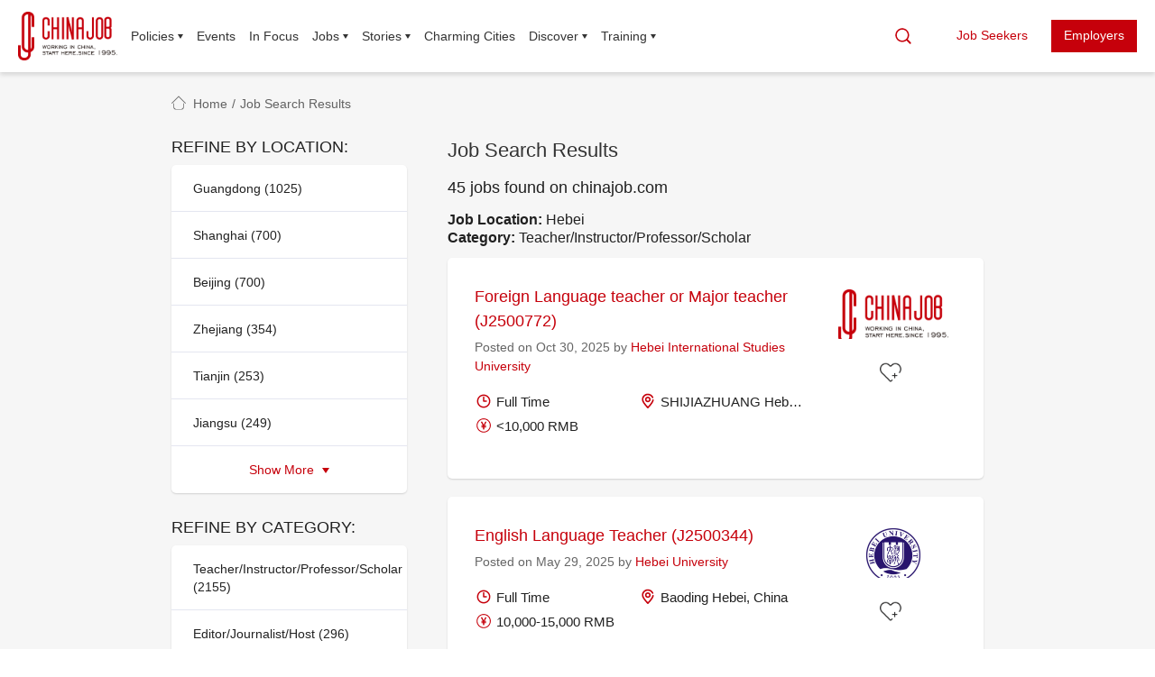

--- FILE ---
content_type: text/html; charset=UTF-8
request_url: https://www.chinajob.com/job/?q=&l=Hebei&m=s&f=Teacher/Instructor/Professor/Scholar
body_size: 49119
content:
<!DOCTYPE html>
<html>

<head>
  <title>chinajob.com - Working in China,Start Here! - Jobs</title>
  <meta name="Keywords" content="teaching in china,foreign teacher,work in china,teaching english in china,chinajob.com,human resource,job,talent,caiep,resume">
  <meta name="Description" content="China Net for International Talent">
  <meta http-equiv="Content-Type" content="text/html; charset=utf-8" />
  <meta http-equiv="X-UA-Compatible" content="IE=edge,chrome=1" />
  <meta http-equiv="Expires" content="0" />
  <meta name="viewport"
    content="width=device-width, initial-scale=1.0, maximum-scale=1.0, minimum-scale=1.0, user-scalable=no">
  <link rel="shortcut icon" href="/images/cjlogo.ico" />
  <script type="text/javascript" language="JavaScript" src="/js/swiper.min.js"></script>
  <!-- <script type="text/javaScript" language="JavaScript" src="/js/jquery-1.11.3.js"></script> -->
  <script type="text/javaScript" language="JavaScript" src="/js/jquery.min.js"></script>
  <script type="text/javascript" language="JavaScript" src="/js/jquery.cookie.js"></script>
  <script type="text/javaScript" language="JavaScript"
    src="/js/jgrid.js?20260131011836"></script>
  <script type="text/javascript" language="JavaScript"
    src="/js/func.js?20260131011836"></script>
  <script type="text/javascript" language="JavaScript"
    src="/js/jsondata/para_e.js?20260131011836"></script>
  <script type="text/javascript" language="JavaScript"
    src="/js/common.js?20260131011836"></script>
  <script type="text/javascript" language="JavaScript"
    src="/js/jquery.sliphover.min.js?20260131011836"></script>
  <script charset="UTF-8" id="LA_COLLECT" src="//sdk.51.la/js-sdk-pro.min.js"></script>
  <script>
    LA.init({
      id: "3LiuHq79awFc8b1R",
      ck: "3LiuHq79awFc8b1R",
      autoTrack: true,
      hashMode: true,
      screenRecord: true
    })
  </script>
  <script type="text/javascript" language="JavaScript" src="/js/baiduanalysis.js"></script>
  <link rel="stylesheet" type="text/css" href="/css/swiper.min.css">
  <link rel="stylesheet" type="text/css" href="/css/style.css?20260131011836">
  <link rel="stylesheet" type="text/css" href="/css/style-new.css?20260131011836">

  
  <link rel="stylesheet" type="text/css"
    href="/css/fontawesome-free-6.4.2-web/css/fontawesome.min.css">
  <link rel="stylesheet" type="text/css"
    href="/css/fontawesome-free-6.4.2-web/css/solid.min.css"></head><script type="text/javascript">
	<!--
	realpath = "";
	cpage = 1;
	prefixStr = "q=&l=Hebei&f=Teacher/Instructor/Professor/Scholar&m=s";
	actionID1 = "15cf965ecf1837c098a2d7966688ac7f";

	function saveJob(id) {
					setPrefixCookie("isToGoCookie", realpath + "/candidate/job_save_do.php?id=" + id);
			setPrefixCookie("isToGoNextCookie", "/job/index.php?q=&l=Hebei&m=s&f=Teacher/Instructor/Professor/Scholar");
			location.href = realpath + "/candidate/login.php";
			}

	function onSaveJob(data) {
		if (data == 1) {
			alert("Job saved successfully.");
			location.reload();
		} else alert("Falied to save the Job");
	}
	//
	-->
</script>

<body>
	<div class="cj-wrap">
		        <!-- 头部 -->
        <div class="cj-top-head">
            <div class="cj-top-head-cont">
                <header class="cj-head">
                    <div class="cj-head-logo">
  <a class="cj-mobile-menu-show" href="javascript:;"><i class="cj-icon-menu"></i></a>
  <a class="cj-logo" href="/index.php">
    <img src="/images/logo.png"
      srcset="/images/logo@2x.png 2x, /images/logo@3x.png 3x">
  </a>
</div>
<div class="cj-top-nav-list">
  <div class="cj-nav-item cj-has-child">
    <a class="cj-nav-item-link" alt="Resources" title="Resources" href="javascript:void(0)">Policies</a>
    <div class="cj-child-nav">
      <a alt="Work" title="Work"
        href="/city_content/index.php?cata2=city_policies&cata3=city_policies_work">Work</a>
      <a alt="Business" title="Business"
        href="/city_content/index.php?cata2=city_policies&cata3=city_policies_business">Business</a>
      <a alt="Study" title="Study"
        href="/city_content/index.php?cata2=city_policies&cata3=city_policies_study">Study</a>
      <a alt="Tourism" title="Tourism"
        href="/city_content/index.php?cata2=city_policies&cata3=city_policies_travel">Tourism</a>
      <a alt="Others" title="Others"
        href="/city_content/index.php?cata2=city_policies&cata3=city_policies_others">Others</a>
      <a alt="FAQ" title="FAQ"
        href="/city_content/index.php?cata2=city_policies&cata3=city_policies_faq">FAQ</a>
    </div>
  </div>
  <div class="cj-nav-item">
    <a class="cj-nav-item-link" alt="Events" title="Events"
      href="/city_content/index.php?cata2=city_events">Events</a>
  </div>
  <div class="cj-nav-item">
    <a class="cj-nav-item-link" alt="Events" title="Events"
      href="/city_content/index.php?cata2=city_in_focus">In Focus</a>
  </div>
  <div class="cj-nav-item cj-has-child">
    <a class="cj-nav-item-link" alt="" title="" href="javascript:void(0)">Jobs</a>
    <div class="cj-child-nav">
      <a alt="For Job Seekers" title="For Job Seekers" href="/candidate/login.php">For Job Seekers</a>
      <a class="cj-child-link backspace" alt="Latest Jobs" title="Latest Jobs"
        href="/job/index.php">Latest Jobs</a>
            <a class="cj-child-link backspace" alt="Advanced Search" title="Advanced Search"
        href="/job/advanced-search.php">Advanced Search</a>
      <a class="cj-child-link backspace" alt="Add Resume" title="Add Resume"
        href="/candidate/resumelist.php">Add Resume</a>
      <a alt="For Employers" title="For Employers" href="/employer/login.php">For Employers</a>
            <a class="cj-child-link backspace" alt="Post a Job" title="Post a Job"
        href="/employer/job/default.php">Post a Job</a>
      <a class="cj-child-link backspace" alt="Search Resumes" title="Search Resumes"
        href="/employer/cv/query.php">Search Resumes</a>
      <!-- <span><a alt="Company Profile" title="Company Profile" href="/company/index.php">Company Profile</a></span> -->
      <a alt="JobFair" title="JobFair" href="/event/index.php">Job Fair</a>
    </div>
  </div>

  <div class="cj-nav-item cj-has-child">
    <a class="cj-nav-item-link" alt="Resources" title="Resources" href="javascript:void(0)">Stories</a>
    <div class="cj-child-nav">
      <a alt="Hello China" title="Hello China"
        href="/story/index.php?cata3=city_stories_hello_china">Hello China</a>
      <a alt="My China Story" title="My China Story"
        href="/story/index.php?cata3=city_stories_my_china_story">My China Story</a>
      <a alt="NEW ERA IN CHINA" title="NEW ERA IN CHINA"
        href="/story/index.php?cata3=city_stories_new_era_in_china">NEW ERA IN CHINA</a>
      <a alt="More Stories" title="More Stories" href="/city_content/index.php?cata2=city_stories">More Stories</a>
      <a alt="In Xinjiang" title="In Xinjiang"
        href="/story/index.php?cata3=city_stories_in_xinjiang">In Xinjiang</a>
    </div>
  </div>

  <div class=" cj-nav-item">
    <a class="cj-nav-item-link" alt="Charming Cities" title="Charming Cities"
      href="/city/index.php">Charming Cities</a>
  </div>
  <div class="cj-nav-item cj-has-child">
    <a class="cj-nav-item-link" alt="Resources" title="Resources" href="javascript:void(0)">Discover</a>
    <div class="cj-child-nav">
      <a alt="Upon Arrival" title="Upon Arrival"
        href="/city_content/index.php?cata2=city_life&cata3=city_life_arrival">Upon Arrival</a>
      <a alt="Education" title="Education"
        href="/city_content/index.php?cata2=city_life&cata3=city_life_education">Education</a>
      <a class="cj-child-link backspace" alt="Children’s Education" title="Children’s Education"
        href="/city_content/index.php?cata2=city_life&cata3=city_life_education&cata4=city_life_education_children">Children’s
        Education</a>
      <a class="cj-child-link backspace" alt="Higher Education" title="Higher Education"
        href="/city_content/index.php?cata2=city_life&cata3=city_life_education&cata4=city_life_education_higher">Higher
        Education</a>
      <a class="cj-child-link backspace" alt="Chinese Language&culture" title="Chinese Language&culture"
        href="/learning_chinese/index.php">Chinese Language & Culture</a>
      <a alt="Attractions" title="Attractions"
        href="/city_content/index.php?cata2=city_life&cata3=city_life_attractions">Attractions</a>
      <a alt="Entertainment" title="Entertainment"
        href="/city_content/index.php?cata2=city_life&cata3=city_life_entertainment">Entertainment</a>
      <a alt="Dining" title="Dining"
        href="/city_content/index.php?cata2=city_life&cata3=city_life_dining">Dining</a>
      <a alt="Travel" title="Travel"
        href="/city_content/index.php?cata2=city_life&cata3=city_life_travel">Travel</a>
      <a alt="Health" title="Health"
        href="/city_content/index.php?cata2=city_life&cata3=city_life_health">Health</a>
      <a alt="Service" title="Service"
        href="/city_content/index.php?cata2=city_life&cata3=city_life_services">Service</a>
      <a alt="FAQ" title="FAQ"
        href="/city_content/index.php?cata2=city_life&cata3=city_life_faq">FAQ</a>
    </div>
  </div>
  <div class="cj-nav-item cj-has-child">
    <a class="cj-nav-item-link" alt="Resources" title="Resources" href="javascript:void(0)">Training</a>
    <div class="cj-child-nav" style="white-space: nowrap;">
      <a alt="Chinese Learning Course" title="Chinese Learning Course"
        href="/chinese_courses">(Hanyou) Chinese Learning Course</a>
      <a alt="TEFL in China" title="TEFL in China"
        href="https://tefl.chinajob.com">TEFL in China</a>
    </div>
  </div>
</div>
<div class="cj-head-right">
  <a class="cj-search-show" alt="站内搜索" title="站内搜索" href="javascript:;"
    style="margin-right:15px;display:;"><i
      class="cj-icon-search"></i></a>
        <a alt="求职者注册登录" title="求职者注册登录" href="/user/login.php"
        class="cj-btn-normal cj-btn-secondary">Job Seekers</a>
      <a alt="招聘单位注册登录" title="招聘单位注册登录" href="/user/login.php"
        class="cj-btn-normal cj-btn-primary">Employers</a>
        <!--a alt="求职者注册登录" title="求职者注册登录" href="/candidate/login.php"
        class="cj-btn-normal cj-btn-secondary">Job Seekers</a>
      <a alt="招聘单位注册登录" title="招聘单位注册登录" href="/employer/login.php"
        class="cj-btn-normal cj-btn-primary">Employers</a-->
    <!-- <a alt="Login && SignUp" title="Login && SignUp" href="/user/login.php"
        class="cj-btn-normal cj-btn-primary">Register / Sign In</a> -->
  </div>                </header>
            </div>
        </div>
        <div class="cj-top-head-placeholder"></div>
        <!-- 搜索 -->
        <div class="cj-search-box">
            <div class="cj-search-box-content">
                <form method="post" action="/city_content/search_do.php">
                    <div class="cj-search">
                        <div class="cj-search-input-box">
                            <i class="cj-icon-search"></i>
                            <input class="cj-search-input" id="SearchKeyword" name="SearchKeyword" type="text" placeholder="Keyword">
                        </div>
                        <input type="submit" class="cj-btn-search" value="News Search">
                    </div>
                    <a class="cj-search-hide" href="javascript:;"><i class="cj-icon-close"></i></a>
                </form>
                <form method="post" action="/job/search_do.php">
                    <div class="cj-search">
                        <div class="cj-search-input-box">
                            <i class="cj-icon-search"></i>
                            <input class="cj-search-input" id="SearchQuery" name="SearchQuery" type="text" placeholder="Job Title or Company">
                        </div>
                        <!-- <div class="cj-search-input-box">
                            <i class="cj-icon-location"></i>
                            <input class="cj-search-input" id="SearchQueryLocation" name="SearchQueryLocation" type="text" placeholder="Province or City">
                        </div> -->
                        <input id="searchMode" name="searchMode" type="hidden" value="s" />
                        <input type="submit" class="cj-btn-search" value="Job Search">
                    </div>
                    <a class="cj-search-hide" href="javascript:;"><i class="cj-icon-close"></i></a>
                </form>
            </div>
        </div>		<!-- 页面主体 -->
		<div class="cj-wrap-main cj-bgcolor">
			<div class="cj-wrap-cont">
				<div class="cj-breadcrumb">
					<i class="cj-icon-home"></i>
					<a href="advanced-search.php">Home</a>
										<span>/</span>
					<span>Job Search Results</span>
				</div>
				<div class="cj-wrap-flex-v2">
					<div class="cj-wrap-flex-side">
						<div class="cj-job-nav">
	<div class="cj-job-nav-item" id="backlinkingwidgetState">
		<h3>REFINE BY LOCATION:</h3>
		<ul class="cj-job-sub-nav">
			<li><a href="?q=&f=Teacher/Instructor/Professor/Scholar&m=s&l=Guangdong">Guangdong (1025)</a></li>
			<li><a href="?q=&f=Teacher/Instructor/Professor/Scholar&m=s&l=Shanghai">Shanghai (700)</a></li>
			<li><a href="?q=&f=Teacher/Instructor/Professor/Scholar&m=s&l=Beijing">Beijing (700)</a></li>
			<li><a href="?q=&f=Teacher/Instructor/Professor/Scholar&m=s&l=Zhejiang">Zhejiang (354)</a></li>
			<li><a href="?q=&f=Teacher/Instructor/Professor/Scholar&m=s&l=Tianjin">Tianjin (253)</a></li>
			<li><a href="?q=&f=Teacher/Instructor/Professor/Scholar&m=s&l=Jiangsu">Jiangsu (249)</a></li>
			<li id="showmoreStateButton" class="show-more-button">
				<a href="javascript:void(0);" onclick="showMoreLoc();">Show More <span class="arrow-down"></span></a>
			</li>
				<li class="showmoreStateLinks"><a href="?q=&f=Teacher/Instructor/Professor/Scholar&m=s&l=Shandong">Shandong (134)</a></li>
				<li class="showmoreStateLinks"><a href="?q=&f=Teacher/Instructor/Professor/Scholar&m=s&l=Hebei">Hebei (123)</a></li>
				<li class="showmoreStateLinks"><a href="?q=&f=Teacher/Instructor/Professor/Scholar&m=s&l=Sichuan">Sichuan (111)</a></li>
				<li class="showmoreStateLinks"><a href="?q=&f=Teacher/Instructor/Professor/Scholar&m=s&l=Hunan">Hunan (86)</a></li>
				<li class="showmoreStateLinks"><a href="?q=&f=Teacher/Instructor/Professor/Scholar&m=s&l=Henan">Henan (84)</a></li>
				<li class="showmoreStateLinks"><a href="?q=&f=Teacher/Instructor/Professor/Scholar&m=s&l=Liaoning">Liaoning (58)</a></li>
				<li class="showmoreStateLinks"><a href="?q=&f=Teacher/Instructor/Professor/Scholar&m=s&l=Hong Kong">Hong Kong (49)</a></li>
				<li class="showmoreStateLinks"><a href="?q=&f=Teacher/Instructor/Professor/Scholar&m=s&l=Jilin">Jilin (48)</a></li>
				<li class="showmoreStateLinks"><a href="?q=&f=Teacher/Instructor/Professor/Scholar&m=s&l=Hubei">Hubei (47)</a></li>
				<li class="showmoreStateLinks"><a href="?q=&f=Teacher/Instructor/Professor/Scholar&m=s&l=Shaanxi">Shaanxi (43)</a></li>
				<li class="showmoreStateLinks"><a href="?q=&f=Teacher/Instructor/Professor/Scholar&m=s&l=Hainan">Hainan (39)</a></li>
				<li class="showmoreStateLinks"><a href="?q=&f=Teacher/Instructor/Professor/Scholar&m=s&l=Other">Other (38)</a></li>
				<li class="showmoreStateLinks"><a href="?q=&f=Teacher/Instructor/Professor/Scholar&m=s&l=Chongqing">Chongqing (37)</a></li>
				<li class="showmoreStateLinks"><a href="?q=&f=Teacher/Instructor/Professor/Scholar&m=s&l=Fujian">Fujian (36)</a></li>
				<li class="showmoreStateLinks"><a href="?q=&f=Teacher/Instructor/Professor/Scholar&m=s&l=Shanxi">Shanxi (26)</a></li>
				<li class="showmoreStateLinks"><a href="?q=&f=Teacher/Instructor/Professor/Scholar&m=s&l=Gansu">Gansu (20)</a></li>
				<li class="showmoreStateLinks"><a href="?q=&f=Teacher/Instructor/Professor/Scholar&m=s&l=Jiangxi">Jiangxi (19)</a></li>
				<li class="showmoreStateLinks"><a href="?q=&f=Teacher/Instructor/Professor/Scholar&m=s&l=Anhui">Anhui (10)</a></li>
				<li class="showmoreStateLinks"><a href="?q=&f=Teacher/Instructor/Professor/Scholar&m=s&l=Heilongjiang">Heilongjiang (10)</a></li>
				<li class="showmoreStateLinks"><a href="?q=&f=Teacher/Instructor/Professor/Scholar&m=s&l=Neimeng">Neimeng (6)</a></li>
				<li class="showmoreStateLinks"><a href="?q=&f=Teacher/Instructor/Professor/Scholar&m=s&l=Yunnan">Yunnan (6)</a></li>
				<li class="showmoreStateLinks"><a href="?q=&f=Teacher/Instructor/Professor/Scholar&m=s&l=Ningxia">Ningxia (5)</a></li>
				<li class="showmoreStateLinks"><a href="?q=&f=Teacher/Instructor/Professor/Scholar&m=s&l=Guizhou">Guizhou (3)</a></li>
				<li class="showmoreStateLinks"><a href="?q=&f=Teacher/Instructor/Professor/Scholar&m=s&l=Guangxi">Guangxi (2)</a></li>
				<li class="showmoreStateLinks"><a href="?q=&f=Teacher/Instructor/Professor/Scholar&m=s&l=Xinjiang">Xinjiang (2)</a></li>
				<li class="showmoreStateLinks"><a href="?q=&f=Teacher/Instructor/Professor/Scholar&m=s&l=Macau">Macau (1)</a></li>
				<li class="showmoreStateLinks"><a href="?q=&f=Teacher/Instructor/Professor/Scholar&m=s&l=Qinghai">Qinghai (1)</a></li>
			<li id="showlessStateButton" class="show-less-button" style="display: none;">
				<a href="javascript:void(0);" onclick="showLessLoc()">Show Less <span class="arrow-up"></span></a>
			</li>
		</ul>
	</div>
	<div class="cj-job-nav-item">
		<h3>REFINE BY CATEGORY:</h3>
		<ul class="cj-job-sub-nav">
				<li><a href="?q=&l=Hebei&m=s&f=Teacher/Instructor/Professor/Scholar">Teacher/Instructor/Professor/Scholar (2155)</a></li>
				<li><a href="?q=&l=Hebei&m=s&f=Editor/Journalist/Host">Editor/Journalist/Host (296)</a></li>
				<li><a href="?q=&l=Hebei&m=s&f=Sales/Business Development">Sales/Business Development (201)</a></li>
				<li><a href="?q=&l=Hebei&m=s&f=Training">Training (117)</a></li>
				<li><a href="?q=&l=Hebei&m=s&f=Engineer - Information/Electron/Telecommunication">Engineer - Information/Electron/Telecommunication (98)</a></li>
				<li><a href="?q=&l=Hebei&m=s&f=Management And Executive">Management And Executive (87)</a></li>
			<li id="showmoreCataButton" class="show-more-button">
				<a href="javascript:void(0);" onClick="showMoreCata();">Show More <span class="arrow-down"></span></a>
			</li>
				<li class="showmoreCataLinks"><a href="?q=&l=Hebei&m=s&f=Electric Engineering and Automotive Control">Electric Engineering and Automotive Control (77)</a></li>
				<li class="showmoreCataLinks"><a href="?q=&l=Hebei&m=s&f=Translation and Tourism Guide">Translation and Tourism Guide (70)</a></li>
				<li class="showmoreCataLinks"><a href="?q=&l=Hebei&m=s&f=Administration/Secretary">Administration/Secretary (66)</a></li>
				<li class="showmoreCataLinks"><a href="?q=&l=Hebei&m=s&f=Management of Project">Management of Project (64)</a></li>
				<li class="showmoreCataLinks"><a href="?q=&l=Hebei&m=s&f=Design/Creativeness/File">Design/Creativeness/File (63)</a></li>
				<li class="showmoreCataLinks"><a href="?q=&l=Hebei&m=s&f=Technical Support/Technical Services">Technical Support/Technical Services (57)</a></li>
				<li class="showmoreCataLinks"><a href="?q=&l=Hebei&m=s&f=IT">IT (55)</a></li>
				<li class="showmoreCataLinks"><a href="?q=&l=Hebei&m=s&f=Science">Science (54)</a></li>
				<li class="showmoreCataLinks"><a href="?q=&l=Hebei&m=s&f=Machine - Design/Maintenance/Craftwork">Machine - Design/Maintenance/Craftwork (53)</a></li>
				<li class="showmoreCataLinks"><a href="?q=&l=Hebei&m=s&f=Customer Service">Customer Service (50)</a></li>
				<li class="showmoreCataLinks"><a href="?q=&l=Hebei&m=s&f=Marketing Research/Business Analysis">Marketing Research/Business Analysis (47)</a></li>
				<li class="showmoreCataLinks"><a href="?q=&l=Hebei&m=s&f=Marketing/Advertisement/Public Relation/Media Plan">Marketing/Advertisement/Public Relation/Media Plan (46)</a></li>
				<li class="showmoreCataLinks"><a href="?q=&l=Hebei&m=s&f=Architecture Design/Structure Design/Cartography">Architecture Design/Structure Design/Cartography (43)</a></li>
				<li class="showmoreCataLinks"><a href="?q=&l=Hebei&m=s&f=Consultant/Advisor/Counselor">Consultant/Advisor/Counselor (43)</a></li>
				<li class="showmoreCataLinks"><a href="?q=&l=Hebei&m=s&f=Technician">Technician (42)</a></li>
				<li class="showmoreCataLinks"><a href="?q=&l=Hebei&m=s&f=Trade/Business/Customs">Trade/Business/Customs (36)</a></li>
				<li class="showmoreCataLinks"><a href="?q=&l=Hebei&m=s&f=Manufacturing">Manufacturing (36)</a></li>
				<li class="showmoreCataLinks"><a href="?q=&l=Hebei&m=s&f=Human Resources">Human Resources (31)</a></li>
				<li class="showmoreCataLinks"><a href="?q=&l=Hebei&m=s&f=Other">Other (29)</a></li>
				<li class="showmoreCataLinks"><a href="?q=&l=Hebei&m=s&f=Healthcare">Healthcare (24)</a></li>
				<li class="showmoreCataLinks"><a href="?q=&l=Hebei&m=s&f=Computer - Database Development and Management">Computer - Database Development and Management (23)</a></li>
				<li class="showmoreCataLinks"><a href="?q=&l=Hebei&m=s&f=Computer - Website Design and Edit">Computer - Website Design and Edit (22)</a></li>
				<li class="showmoreCataLinks"><a href="?q=&l=Hebei&m=s&f=Accounting">Accounting (22)</a></li>
				<li class="showmoreCataLinks"><a href="?q=&l=Hebei&m=s&f=Production - Development/Manufacture Craftwork">Production - Development/Manufacture Craftwork (22)</a></li>
				<li class="showmoreCataLinks"><a href="?q=&l=Hebei&m=s&f=Hotel Management">Hotel Management (21)</a></li>
				<li class="showmoreCataLinks"><a href="?q=&l=Hebei&m=s&f=Doctor/Nurse">Doctor/Nurse (21)</a></li>
				<li class="showmoreCataLinks"><a href="?q=&l=Hebei&m=s&f=Mechanical Engineering - Model/CAD/CAM">Mechanical Engineering - Model/CAD/CAM (19)</a></li>
				<li class="showmoreCataLinks"><a href="?q=&l=Hebei&m=s&f=Computer - System Integration/Analysis/Maintenance">Computer - System Integration/Analysis/Maintenance (18)</a></li>
				<li class="showmoreCataLinks"><a href="?q=&l=Hebei&m=s&f=Agriculture">Agriculture (16)</a></li>
				<li class="showmoreCataLinks"><a href="?q=&l=Hebei&m=s&f=Sales Support - Service Before and After Sale">Sales Support - Service Before and After Sale (16)</a></li>
				<li class="showmoreCataLinks"><a href="?q=&l=Hebei&m=s&f=Engine - Maintenance/Plating/Heat Treatment">Engine - Maintenance/Plating/Heat Treatment (14)</a></li>
				<li class="showmoreCataLinks"><a href="?q=&l=Hebei&m=s&f=Logistics/Transportation/Inventory/Storage/Stock">Logistics/Transportation/Inventory/Storage/Stock (14)</a></li>
				<li class="showmoreCataLinks"><a href="?q=&l=Hebei&m=s&f=Marketing/Advertisement/Public Relation/Media Plan">Marketing/Advertisement/Public Relation/Media Plan (13)</a></li>
				<li class="showmoreCataLinks"><a href="?q=&l=Hebei&m=s&f=Production - Quality Control">Production - Quality Control (13)</a></li>
				<li class="showmoreCataLinks"><a href="?q=&l=Hebei&m=s&f=Construction/Engineering Supervise">Construction/Engineering Supervise (12)</a></li>
				<li class="showmoreCataLinks"><a href="?q=&l=Hebei&m=s&f=Chef/Cook">Chef/Cook (12)</a></li>
				<li class="showmoreCataLinks"><a href="?q=&l=Hebei&m=s&f=Building Decoration">Building Decoration (11)</a></li>
				<li class="showmoreCataLinks"><a href="?q=&l=Hebei&m=s&f=Electric Power System">Electric Power System (11)</a></li>
				<li class="showmoreCataLinks"><a href="?q=&l=Hebei&m=s&f=Sport">Sport (10)</a></li>
				<li class="showmoreCataLinks"><a href="?q=&l=Hebei&m=s&f=Fashion Design/Model/Actor">Fashion Design/Model/Actor (9)</a></li>
				<li class="showmoreCataLinks"><a href="?q=&l=Hebei&m=s&f=Lawyer/Law Worker">Lawyer/Law Worker (7)</a></li>
				<li class="showmoreCataLinks"><a href="?q=&l=Hebei&m=s&f=Computer - Graphic/Video/Sound">Computer - Graphic/Video/Sound (6)</a></li>
				<li class="showmoreCataLinks"><a href="?q=&l=Hebei&m=s&f=Retail">Retail (6)</a></li>
				<li class="showmoreCataLinks"><a href="?q=&l=Hebei&m=s&f=Finance/Auditing">Finance/Auditing (5)</a></li>
				<li class="showmoreCataLinks"><a href="?q=&l=Hebei&m=s&f=Investment Analysis">Investment Analysis (5)</a></li>
				<li class="showmoreCataLinks"><a href="?q=&l=Hebei&m=s&f=Environmental">Environmental (4)</a></li>
				<li class="showmoreCataLinks"><a href="?q=&l=Hebei&m=s&f=Social Work">Social Work (3)</a></li>
				<li class="showmoreCataLinks"><a href="?q=&l=Hebei&m=s&f=Communications">Communications (3)</a></li>
				<li class="showmoreCataLinks"><a href="?q=&l=Hebei&m=s&f=Heat Power Engineering">Heat Power Engineering (3)</a></li>
				<li class="showmoreCataLinks"><a href="?q=&l=Hebei&m=s&f=Management of Factory">Management of Factory (3)</a></li>
				<li class="showmoreCataLinks"><a href="?q=&l=Hebei&m=s&f=Security">Security (3)</a></li>
				<li class="showmoreCataLinks"><a href="?q=&l=Hebei&m=s&f=Maintenance">Maintenance (3)</a></li>
				<li class="showmoreCataLinks"><a href="?q=&l=Hebei&m=s&f=Workshop Management">Workshop Management (2)</a></li>
				<li class="showmoreCataLinks"><a href="?q=&l=Hebei&m=s&f=Landscape Architecture">Landscape Architecture (2)</a></li>
				<li class="showmoreCataLinks"><a href="?q=&l=Hebei&m=s&f=Pipeline/Central Heating and Cooling">Pipeline/Central Heating and Cooling (2)</a></li>
				<li class="showmoreCataLinks"><a href="?q=&l=Hebei&m=s&f=Literature/Film and TV/Photograpphy">Literature/Film and TV/Photograpphy (2)</a></li>
				<li class="showmoreCataLinks"><a href="?q=&l=Hebei&m=s&f=Insurance">Insurance (1)</a></li>
				<li class="showmoreCataLinks"><a href="?q=&l=Hebei&m=s&f=Inventory/Material/Budget">Inventory/Material/Budget (1)</a></li>
				<li class="showmoreCataLinks"><a href="?q=&l=Hebei&m=s&f=Leisure">Leisure (1)</a></li>
				<li class="showmoreCataLinks"><a href="?q=&l=Hebei&m=s&f=Banking">Banking (1)</a></li>
				<li class="showmoreCataLinks"><a href="?q=&l=Hebei&m=s&f=Public Sector">Public Sector (1)</a></li>
				<li class="showmoreCataLinks"><a href="?q=&l=Hebei&m=s&f=Travel">Travel (1)</a></li>
				<li class="showmoreCataLinks"><a href="?q=&l=Hebei&m=s&f=Charity">Charity (1)</a></li>
			<li id="showlessCataButton" class="show-less-button" style="display: none;">
				<a href="javascript:void(0);" onclick="showLessCata();">Show Less <span class="arrow-up"></span></a>
			</li>
		</ul>
	</div>
</div>

<script type="text/javascript">
	$('.showmoreStateLinks').hide();
	$('.showmoreCataLinks').hide();
	function deleteTag(name,tag,id,type)
	{
		var cookieStr=$.cookie(type);
		var newarr = new Array();
		var temparr = cookieStr.split(",");
		for(var i=0;i<temparr.length;i++)
		{
			var s = temparr[i];
			if(s!=name) newarr.push(s);
		}
		if(newarr.length==0)
		{
			$.cookie(type, '', { expires: -1, path: '/' });
			document.getElementById(tag+"_"+id).style.display="none";
			document.getElementById(tag+"_o").style.display="none";
			document.getElementById(tag+"_t").style.display="none";
		}
		else
		{
			var newCookieStr=newarr.join(',');
			$.cookie(type, newCookieStr, { expires: 365, path: '/' });
			document.getElementById(tag+"_"+id).style.display="none";
		}
	}
	function clearTag(tag,num,type)
	{
		$.cookie(type, '', { expires: -1, path: '/' });
		for(var i=0;i<parseInt(num);i++)
		{
			document.getElementById(tag+"_"+i).style.display="none";
		}
		document.getElementById(tag+"_o").style.display="none";
		document.getElementById(tag+"_t").style.display="none";
	}
	function showMoreLoc()
	{
		$('#showmoreStateButton').hide();
		$('.showmoreStateLinks').show();
		$('#showlessStateButton').show();	
	}
	function showLessLoc()
	{
		$('#showlessStateButton').hide();
		$('.showmoreStateLinks').hide();
		$('#showmoreStateButton').show();		
	}
	function showMoreCata()
	{
		$('#showmoreCataButton').hide();
		$('.showmoreCataLinks').show();
		$('#showlessCataButton').show();		
	}
	function showLessCata()
	{
		$('#showlessCataButton').hide();
		$('.showmoreCataLinks').hide();
		$('#showmoreCataButton').show();		
	}
</script>					</div>
										<div class="cj-wrap-flex-main" >
						<h1 class="cj-job-page-h1"> Job Search Results </h1>
						<h2 class="cj-job-page-h2"> 45 jobs found on chinajob.com </h2>
													<p class="cj-job-page-p">
								<b>Job Location: </b>Hebei<br><b>Category: </b>Teacher/Instructor/Professor/Scholar<br>							</p>
												<div class="cj-job-list">
																<div class="cj-job-item">
																				<div class="cj-job-item-left" onmouseover="style.cursor='pointer';" onclick="location.href='job-detail.php?jobid=TtnhToeqniHhjM5zvO&p=1'" style="cursor: pointer;">
											<div class="job-title">
												Foreign Language teacher or Major teacher (J2500772) </div>
											<div class="job-post">Posted on Oct 30, 2025 by <a href="jobs-by-employer.php?c=EP02357">Hebei International Studies University</a></div>
											<p class="job-info">
												<span class="info-txt"><i class="cj-icon-time"></i>Full Time</span>
												<span class="info-txt"><i class="cj-icon-location"></i>SHIJIAZHUANG Hebei, China</span>
												<span class="info-txt"><i class="cj-icon-money"></i><10,000 RMB</span>
											</p>
										</div>
										<div class="cj-job-item-right">
											<div class="company-img">
												<img src="/images/logo.png">
											</div>
											<div class="cj-job-right-action">
																									<a class="cj-btn-normal cj-btn-secondary" href="javascript:;" title="Save this job" onclick="saveJob('TtnhToeqniHhjM5zvO')"><i class="cj-icon-collect"></i></a>
																							</div>
										</div>
									</div>
																	<div class="cj-job-item">
																				<div class="cj-job-item-left" onmouseover="style.cursor='pointer';" onclick="location.href='job-detail.php?jobid=zJw7a9iEUap5AfsWxd&p=1'" style="cursor: pointer;">
											<div class="job-title">
												English Language Teacher (J2500344) </div>
											<div class="job-post">Posted on May 29, 2025 by <a href="jobs-by-employer.php?c=EP02115">Hebei University</a></div>
											<p class="job-info">
												<span class="info-txt"><i class="cj-icon-time"></i>Full Time</span>
												<span class="info-txt"><i class="cj-icon-location"></i>Baoding Hebei, China</span>
												<span class="info-txt"><i class="cj-icon-money"></i>10,000-15,000 RMB</span>
											</p>
										</div>
										<div class="cj-job-item-right">
											<div class="company-img">
												<img src="/document/upload/image/202505/1748503625QrSh3k8j96lmKQgq.png">
											</div>
											<div class="cj-job-right-action">
																									<a class="cj-btn-normal cj-btn-secondary" href="javascript:;" title="Save this job" onclick="saveJob('zJw7a9iEUap5AfsWxd')"><i class="cj-icon-collect"></i></a>
																							</div>
										</div>
									</div>
																	<div class="cj-job-item">
																				<div class="cj-job-item-left" onmouseover="style.cursor='pointer';" onclick="location.href='job-detail.php?jobid=kcIxcwhjfR4ZIUAPSZ&p=1'" style="cursor: pointer;">
											<div class="job-title">
												JAVA Teacher (J2500343) </div>
											<div class="job-post">Posted on May 29, 2025 by <a href="jobs-by-employer.php?c=EP00635">Zhengzhou Zhongsheng Education Consulting Co.Ltd</a></div>
											<p class="job-info">
												<span class="info-txt"><i class="cj-icon-time"></i>Full Time</span>
												<span class="info-txt"><i class="cj-icon-location"></i>zhangjiakou Hebei, China</span>
												<span class="info-txt"><i class="cj-icon-money"></i>10,000-15,000 RMB</span>
											</p>
										</div>
										<div class="cj-job-item-right">
											<div class="company-img">
												<img src="/document/upload/image/202111/1637206509XtnBFsH1P89LiCkt.png">
											</div>
											<div class="cj-job-right-action">
																									<a class="cj-btn-normal cj-btn-secondary" href="javascript:;" title="Save this job" onclick="saveJob('kcIxcwhjfR4ZIUAPSZ')"><i class="cj-icon-collect"></i></a>
																							</div>
										</div>
									</div>
																	<div class="cj-job-item">
																				<div class="cj-job-item-left" onmouseover="style.cursor='pointer';" onclick="location.href='job-detail.php?jobid=u1zo8G4VKfqC87Xhj3&p=1'" style="cursor: pointer;">
											<div class="job-title">
												English Language Teacher (J2500326) </div>
											<div class="job-post">Posted on May 28, 2025 by <a href="jobs-by-employer.php?c=EP02083">Hebei Huancai Education Technology Co., Ltd.</a></div>
											<p class="job-info">
												<span class="info-txt"><i class="cj-icon-time"></i>Full Time</span>
												<span class="info-txt"><i class="cj-icon-location"></i>Shjiazhuang Hebei, China</span>
												<span class="info-txt"><i class="cj-icon-money"></i>Negotiable</span>
											</p>
										</div>
										<div class="cj-job-item-right">
											<div class="company-img">
												<img src="/images/logo.png">
											</div>
											<div class="cj-job-right-action">
																									<a class="cj-btn-normal cj-btn-secondary" href="javascript:;" title="Save this job" onclick="saveJob('u1zo8G4VKfqC87Xhj3')"><i class="cj-icon-collect"></i></a>
																							</div>
										</div>
									</div>
																	<div class="cj-job-item">
																				<div class="cj-job-item-left" onmouseover="style.cursor='pointer';" onclick="location.href='job-detail.php?jobid=l6SDnLFfuHJbdnoker&p=1'" style="cursor: pointer;">
											<div class="job-title">
												French teacher (J2500327) </div>
											<div class="job-post">Posted on May 28, 2025 by <a href="jobs-by-employer.php?c=EP02083">Hebei Huancai Education Technology Co., Ltd.</a></div>
											<p class="job-info">
												<span class="info-txt"><i class="cj-icon-time"></i>Full Time</span>
												<span class="info-txt"><i class="cj-icon-location"></i>Shjiazhuang Hebei, China</span>
												<span class="info-txt"><i class="cj-icon-money"></i>Negotiable</span>
											</p>
										</div>
										<div class="cj-job-item-right">
											<div class="company-img">
												<img src="/images/logo.png">
											</div>
											<div class="cj-job-right-action">
																									<a class="cj-btn-normal cj-btn-secondary" href="javascript:;" title="Save this job" onclick="saveJob('l6SDnLFfuHJbdnoker')"><i class="cj-icon-collect"></i></a>
																							</div>
										</div>
									</div>
																	<div class="cj-job-item">
																				<div class="cj-job-item-left" onmouseover="style.cursor='pointer';" onclick="location.href='job-detail.php?jobid=uVocLOSZucoTugZbRk&p=1'" style="cursor: pointer;">
											<div class="job-title">
												Chemistry Professor (J2500330) </div>
											<div class="job-post">Posted on May 28, 2025 by <a href="jobs-by-employer.php?c=EP02083">Hebei Huancai Education Technology Co., Ltd.</a></div>
											<p class="job-info">
												<span class="info-txt"><i class="cj-icon-time"></i>Full Time</span>
												<span class="info-txt"><i class="cj-icon-location"></i>Shjiazhuang Hebei, China</span>
												<span class="info-txt"><i class="cj-icon-money"></i>Negotiable</span>
											</p>
										</div>
										<div class="cj-job-item-right">
											<div class="company-img">
												<img src="/images/logo.png">
											</div>
											<div class="cj-job-right-action">
																									<a class="cj-btn-normal cj-btn-secondary" href="javascript:;" title="Save this job" onclick="saveJob('uVocLOSZucoTugZbRk')"><i class="cj-icon-collect"></i></a>
																							</div>
										</div>
									</div>
																	<div class="cj-job-item">
																				<div class="cj-job-item-left" onmouseover="style.cursor='pointer';" onclick="location.href='job-detail.php?jobid=SozxTnPrh3DnACEHMX&p=1'" style="cursor: pointer;">
											<div class="job-title">
												Mechanical Engineering Professor (J2500331) </div>
											<div class="job-post">Posted on May 28, 2025 by <a href="jobs-by-employer.php?c=EP02083">Hebei Huancai Education Technology Co., Ltd.</a></div>
											<p class="job-info">
												<span class="info-txt"><i class="cj-icon-time"></i>Full Time</span>
												<span class="info-txt"><i class="cj-icon-location"></i>Shjiazhuang Hebei, China</span>
												<span class="info-txt"><i class="cj-icon-money"></i>Negotiable</span>
											</p>
										</div>
										<div class="cj-job-item-right">
											<div class="company-img">
												<img src="/images/logo.png">
											</div>
											<div class="cj-job-right-action">
																									<a class="cj-btn-normal cj-btn-secondary" href="javascript:;" title="Save this job" onclick="saveJob('SozxTnPrh3DnACEHMX')"><i class="cj-icon-collect"></i></a>
																							</div>
										</div>
									</div>
																	<div class="cj-job-item">
																				<div class="cj-job-item-left" onmouseover="style.cursor='pointer';" onclick="location.href='job-detail.php?jobid=IZvCsUKA2fQxtrdgZw&p=1'" style="cursor: pointer;">
											<div class="job-title">
												Academic Researcher (J2500332) </div>
											<div class="job-post">Posted on May 28, 2025 by <a href="jobs-by-employer.php?c=EP02083">Hebei Huancai Education Technology Co., Ltd.</a></div>
											<p class="job-info">
												<span class="info-txt"><i class="cj-icon-time"></i>Full Time</span>
												<span class="info-txt"><i class="cj-icon-location"></i>Shjiazhuang Hebei, China</span>
												<span class="info-txt"><i class="cj-icon-money"></i>Negotiable</span>
											</p>
										</div>
										<div class="cj-job-item-right">
											<div class="company-img">
												<img src="/images/logo.png">
											</div>
											<div class="cj-job-right-action">
																									<a class="cj-btn-normal cj-btn-secondary" href="javascript:;" title="Save this job" onclick="saveJob('IZvCsUKA2fQxtrdgZw')"><i class="cj-icon-collect"></i></a>
																							</div>
										</div>
									</div>
																	<div class="cj-job-item">
																				<div class="cj-job-item-left" onmouseover="style.cursor='pointer';" onclick="location.href='job-detail.php?jobid=wFJhoWEkW6s9aXZwpd&p=1'" style="cursor: pointer;">
											<div class="job-title">
												Researcher (J2500333) </div>
											<div class="job-post">Posted on May 28, 2025 by <a href="jobs-by-employer.php?c=EP02083">Hebei Huancai Education Technology Co., Ltd.</a></div>
											<p class="job-info">
												<span class="info-txt"><i class="cj-icon-time"></i>Full Time</span>
												<span class="info-txt"><i class="cj-icon-location"></i>Shjiazhuang Hebei, China</span>
												<span class="info-txt"><i class="cj-icon-money"></i>Negotiable</span>
											</p>
										</div>
										<div class="cj-job-item-right">
											<div class="company-img">
												<img src="/images/logo.png">
											</div>
											<div class="cj-job-right-action">
																									<a class="cj-btn-normal cj-btn-secondary" href="javascript:;" title="Save this job" onclick="saveJob('wFJhoWEkW6s9aXZwpd')"><i class="cj-icon-collect"></i></a>
																							</div>
										</div>
									</div>
																	<div class="cj-job-item">
																				<div class="cj-job-item-left" onmouseover="style.cursor='pointer';" onclick="location.href='job-detail.php?jobid=Z2NA4iNCnKGuHtdrc7&p=1'" style="cursor: pointer;">
											<div class="job-title">
												English Language Teacher (J2500307) </div>
											<div class="job-post">Posted on May 23, 2025 by <a href="jobs-by-employer.php?c=EP02083">Hebei Huancai Education Technology Co., Ltd.</a></div>
											<p class="job-info">
												<span class="info-txt"><i class="cj-icon-time"></i>Full Time</span>
												<span class="info-txt"><i class="cj-icon-location"></i>Baoding Hebei, China</span>
												<span class="info-txt"><i class="cj-icon-money"></i>Negotiable</span>
											</p>
										</div>
										<div class="cj-job-item-right">
											<div class="company-img">
												<img src="/images/logo.png">
											</div>
											<div class="cj-job-right-action">
																									<a class="cj-btn-normal cj-btn-secondary" href="javascript:;" title="Save this job" onclick="saveJob('Z2NA4iNCnKGuHtdrc7')"><i class="cj-icon-collect"></i></a>
																							</div>
										</div>
									</div>
														</div>
							<div class="cj-pagination">
		<a class="cj-pagination-prev disabled" href="?p=1&q=&l=Hebei&f=Teacher/Instructor/Professor/Scholar&m=s"></a>
		<div class="cj-pagination-pages">
							<a href="?p=1&q=&l=Hebei&f=Teacher/Instructor/Professor/Scholar&m=s" class="curr" >1</a>
							<a href="?p=2&q=&l=Hebei&f=Teacher/Instructor/Professor/Scholar&m=s" >2</a>
							<a href="?p=3&q=&l=Hebei&f=Teacher/Instructor/Professor/Scholar&m=s" >3</a>
							<a style="cursor:default;">&hellip;</a>
				<a href="?p=5&q=&l=Hebei&f=Teacher/Instructor/Professor/Scholar&m=s">5</a>
					</div>
		<a class="cj-pagination-next" href="?p=2&q=&l=Hebei&f=Teacher/Instructor/Professor/Scholar&m=s"></a>
	</div>
					</div>
				</div>
			</div>
		</div>
		<div class="cj-footer">
  <div class="cj-footer-content">
    <dl class="cj-footer-nav">
      <div class="cj-share-list">
        <img src="/images/footer-logo.png" width="119" height="72" border="0" alt="">
      </div>
    </dl>
    <dl class="cj-footer-nav">
      <dt id="nav">For Job Seekers</dt>
      <ul id="subnav">
        <dd><a href="/job/index.php">Find Jobs</a></dd>
        <dd><a href="/candidate/resumelist.php">Add Resume</a></dd>
      </ul>
    </dl>
    <dl class="cj-footer-nav">
      <dt id="nav1">For Employers</dt>
      <ul id="subnav1">
        <dd><a href="/employer/job/default.php">Post Jobs</a></dd>
        <dd><a href="/employer/cv/query.php">Search Resumes</a></dd>
      </ul>
    </dl>
    <dl class="cj-footer-nav">
      <dt id="nav2">About Us</dt>
      <ul id="subnav2">
        <dd><a href="/about_us.php">About Us</a></dd>
        <dd><a href="/contact_us.php">Contact Us</a></dd>
      </ul>
    </dl>
    <dl class="cj-footer-nav">
      <dt id="nav3">Resources</dt>
      <ul id="subnav3">
        <dd><a href="http://tefl.chinajob.com" target="_blank">TEFL in China</a></dd>
      </ul>
    </dl>
    <dl class="cj-footer-nav">
      <div class="cj-share-list">
        <a style="cursor:default;"><img src="/images/qrcode.png" height="80" border="0"
            alt=""></a>
      </div>
    </dl>
  </div>
  <div class="cj-footer-content" style="margin-top:10px;">
    <dl class="cj-footer-nav">
      <div class="cj-share-list"></div>
    </dl>
    <dl class="cj-footer-nav">
      <dt id="nav">Links</dt>
      <ul id="subnav">
        <dd><a href="https://english.www.gov.cn/" target="_blank">State Council</a></dd>
        <dd><a href="http://en.people.cn/" target="_blank">People's Daily Online</a></dd>
        <dd><a href="http://en.cppcc.gov.cn/" target="_blank">CPPCC National Committee</a></dd>
      </ul>
    </dl>
    <dl class="cj-footer-nav">
      <dt id="nav">&nbsp;</dt>
      <ul id="subnav">
        <dd><a href="https://www.chinadaily.com.cn/" target="_blank">China Daily</a></dd>
        <dd><a href="http://en.npc.gov.cn.cdurl.cn/" target="_blank">Supreme People's Court</a></dd>
        <dd><a href="https://english.cctv.com/" target="_blank">CCTV</a></dd>
      </ul>
    </dl>
    <dl class="cj-footer-nav">
      <dt id="nav">&nbsp;</dt>
      <ul id="subnav">
        <dd><a href="https://www.mfa.gov.cn/mfa_eng/" target="_blank">Ministry of Foreign Affairs</a></dd>
        <dd><a href="https://chinaplus.cri.cn/" target="_blank">CRI.cn</a></dd>
        <dd><a href="https://english.news.cn/home.htm" target="_blank">Xinhuanet</a></dd>
      </ul>
    </dl>
    <dl class="cj-footer-nav">
      <dt id="nav">&nbsp;</dt>
      <ul id="subnav">
        <dd><a href="https://govt.chinadaily.com.cn/" target="_blank">China Services Info</a></dd>
        <dd><a href="https://english.beijing.gov.cn/" target="_blank">english.beijing.gov.cn</a></dd>
        <dd><a href="https://english.shanghai.gov.cn/index.html" target="_blank">english.shanghai.gov.cn</a></dd>
      </ul>
    </dl>
    <dl class="cj-footer-nav">
      <dt id="nav">&nbsp;</dt>
      <ul id="subnav">
        <dd><a href="https://s.nia.gov.cn/mps/main-en.html" target="_blank">National Immigration Administration</a></dd>
      </ul>
    </dl>
  </div>
  <div class="cj-footer-content" style="margin-top:10px;">
    <dl class="cj-footer-nav">
      <div class="cj-share-list"></div>
    </dl>
    <dl class="cj-footer-nav">
      <dt id="nav">Partners</dt>
      <ul id="subnav">
        <dd>
          <a href="https://english.beijing.gov.cn/" target="_blank"><img
              src="/images/Partners/english.beijing.gov.cn.jpg" width="100" style="border-radius: 10px;"></a>
        </dd>
      </ul>
    </dl>
    <dl class="cj-footer-nav">
      <dt id="nav">&nbsp;</dt>
      <ul id="subnav">
        <dd>
          <a href="https://english.shanghai.gov.cn/" target="_blank"><img
              src="/images/Partners/english.shanghai.gov.cn.jpg" width="100" style="border-radius: 10px;"></a>
        </dd>
      </ul>
    </dl>
    <dl class="cj-footer-nav">
      <dt id="nav">&nbsp;</dt>
      <ul id="subnav">
        <dd>
          <a href="http://www.hellocareer.cn/" target="_blank"><img src="/images/Partners/www.hellocareer.cn.jpg"
              width="100" style="border-radius: 10px;"></a>
        </dd>
      </ul>
    </dl>
    <dl class="cj-footer-nav">
      <dt id="nav">&nbsp;</dt>
      <ul id="subnav">
        <dd>
          <a href="http://www.echinacareers.com/" target="_blank"><img src="/images/Partners/www.echinacareers.com.jpg"
              width="100" style="border-radius: 10px;"></a>
        </dd>
      </ul>
    </dl>
    <dl class="cj-footer-nav">
      <dt id="nav">&nbsp;</dt>
      <ul id="subnav">
        <dd>
          <a href="https://www.sz.gov.cn/en/index.html" target="_blank"><img src="/images/Partners/www.sz.gov.cn.png"
              width="100" height="100" style="border-radius: 10px;"></a>
        </dd>
      </ul>
    </dl>
  </div>
  <div class="cj-footer-content" style="margin-top:10px;">
    <dl class="cj-footer-nav">
      <div class="cj-share-list"></div>
    </dl>
    <dl class="cj-footer-nav">
      <ul id="subnav">
        <dd>
          <a href="https://www.chineseplus.net/" target="_blank"><img
              src="https://www.chinajob.com/document/upload/image/202401/20240110094707_91125.jpg" width="100"
              height="100" style="border-radius: 10px;"></a>
        </dd>
      </ul>
    </dl>
    <dl class="cj-footer-nav">
      <ul id="subnav">
        <dd>
          <a href="https://www.chinesetest.cn/" target="_blank"><img
              src="https://www.chinajob.com/document/upload/image/202401/20240110094636_95627.jpg" width="100"
              height="100" style="border-radius: 10px;"></a>
        </dd>
      </ul>
    </dl>
    <dl class="cj-footer-nav">
      <ul id="subnav">
        <dd>
          <a href="http://en.chinaculture.org/" target="_blank"><img src="/images/Partners/en.chinaculture.org.jpg"
              width="100" height="100" style="border-radius: 10px;"></a>
        </dd>
      </ul>
    </dl>
  </div>
  <div class="cj-wrap-cont">
    <div class="cj-footer-txt">© Copyright : Foreign Talent Research Center, MOHRSS (人力资源和社会保障部国外人才研究中心)
      1998-2026 网站备案号码 <a href="http://beian.miit.gov.cn" target="_blank"
        style="color:#a5a5a5;">京ICP备08003099号-7</a> <img src="/images/logo01.6189a29f.png"
        style="width:20px;height:20px;">京公网安备<a href="https://beian.mps.gov.cn/" rel="noreferrer" target="_blank"
        style="color:#a5a5a5;">11010802044359</a>
      <br>Contact Us：86-10-58882453 86-10-58882413
    </div>
  </div>
</div>	</div>
</body>

</html>

--- FILE ---
content_type: image/svg+xml
request_url: https://www.chinajob.com/images/icon/icon-home.svg
body_size: 997
content:
<svg viewBox="0 0 1024 1024" version="1.1" xmlns="http://www.w3.org/2000/svg" xmlns:xlink="http://www.w3.org/1999/xlink" width="200" height="200"><path d="M981.138286 571.928381 511.902476 109.958095 42.666667 571.928381 0 529.92 511.902476 25.965714 1023.804952 529.92 981.138286 571.928381ZM166.692571 548.376381C179.858286 548.376381 190.512762 559.006476 190.512762 572.123429L190.512762 799.061333C190.512762 870.473143 251.14819 952.124952 325.948952 952.124952L698.051048 952.124952C772.85181 952.124952 833.487238 870.473143 833.487238 799.061333L833.487238 572.123429C833.487238 559.006476 844.141714 548.376381 857.307429 548.376381 870.448762 548.376381 881.127619 559.006476 881.127619 572.123429L881.127619 833.365333C881.127619 925.184 806.473143 999.619048 714.410667 999.619048L309.589333 999.619048C217.526857 999.619048 142.872381 925.184 142.872381 833.365333L142.872381 572.123429C142.872381 559.006476 153.551238 548.376381 166.692571 548.376381Z" fill="#6b6b6b"></path></svg>

--- FILE ---
content_type: application/x-javascript
request_url: https://www.chinajob.com/js/jgrid.js?20260131011836
body_size: 21408
content:
var realpath;
var cpage=0;
var psize;
var sortby;
var sortorder;
var resetflag="0";
var prefixStr;
var cols;
var spage=0;
var total=0;
var actionID1;
var actionID2;
var actionID3;
var actionID4;
var hasPageNavigation=true;
var hasPagesizeDDL=true;
var recordLineHight="28";
var linkByClickTR=false;

//列表风格定义
var tblStyleList=new Array();
tblStyleList['width']="100%";
tblStyleList['border']="0";
tblStyleList['cellpadding']="2";
tblStyleList['cellspacing']="1";
tblStyleList['bgcolor']="#DDDDDD";
tblStyleList['pager']="cn";
tblStyleList['class']="darkgray'";

//记录选择对象定义
var obj_recordlist = "RecordList";
var obj_voucherform = "form1";
var obj_queryform = "query";
var obj_selectedID = "selectedID";
var obj_selall = "selall";
var obj_selobj = "batchoperation";

//记录条数选项
var psizearr=new Array('10','20','30','50');
var psizeddl="";

//非排序标签
var nonSortable=new Array('rs','sn','sum','token','status','operation');

//非读取对象类型
var nonReadable=new Array('button','submit','reset');

//翻页
function pagejump(flag){
	switch (flag)
	{
		case "top":
		cpage=1;
		getRecordList();
		break;
		case "prev":
		cpage=cpage-1;
		if(cpage<1) cpage=1;
		getRecordList();
		break;
		case "next":
		cpage=cpage+1;
		if(cpage>spage) cpage=spage;
		getRecordList();
		break;
		case "end":
		cpage=spage;
		getRecordList();
		break;
		case "num":
		cpage=parseInt(document.getElementById("p").value,10);
		if(cpage<1) cpage=1;
		if(cpage>spage) cpage=spage;
		getRecordList();
		break;
	}
}

//翻页
function goPage(pageid)
{
	cpage=pageid;
	getRecordList();
}

//切换页面记录条数
function changepagesize(){
	psize=document.getElementById("psize").value;
	cpage=1;
	resetflag="1";
	getRecordList();
}

//切换排序
function changeSort(id){
	if(sortby==id){
		if(sortorder=="asc" || sortorder=="") sortorder="desc";
		else if(sortorder=="desc") sortorder="asc";
	}else{
		sortby=id;
		sortorder="asc";
	}
	cpage=1;
	resetflag="1";
	getRecordList();
}

//返回选择记录
function getSelectedID(){
	var returnvalue = "";
	var chkObj=document.getElementsByName(obj_selectedID);
	for(var i=0;i<chkObj.length;i++){
		if(chkObj[i].checked==true){
			returnvalue+=chkObj[i].value+",";
		}
	}
	if(returnvalue != "") returnvalue = returnvalue.substring(0,returnvalue.length-1);
	return returnvalue;
}

//全选/全不选
function selAll(){
	var chkObj=document.getElementsByName(obj_selectedID);
	for(var i=0;i<chkObj.length;i++){
		if(document.getElementById(obj_selall).checked==true) chkObj[i].checked=true;
		else chkObj[i].checked=false;
	}
}

//返回单元格内容
function displayColContent(k,v){
	var returnvalue="";
	if(k=="rs"){
		if(v!="") returnvalue="<input type=\"checkbox\" name=\"selectedID\" value=\""+v+"\">";
	}else if(k=="operation") {
		if(v!=""){
			var a = new Array();
			a=v.split(",");
			for(var x=0;x<a.length;x++){
				if(a[x]!=""){
					var b = new Array();
					b=a[x].split(":");
					returnvalue += "<a href=\"javascript:;\" onclick=\""+b[0]+"\"";
					if(x>0) returnvalue += " style=\"margin-left:12px;\"";
					returnvalue += " class=\"ink\">"+b[1]+"</a>";
				}
			}
		}
	}
	else returnvalue=v;
	return returnvalue;
}

//返回数据列表
function getGrid(data){
	var rslist="";
	if(data!=""){
		try	{
			var colSet=eval("("+cols+")");
			var colStyleList = colSet.display[0]; //字段风格
			var colNameList = colSet.name[0]; //字段名
			var colspans=0;
			//表头
			rslist = "<table width=\""+tblStyleList['width']+"\" align=\"center\" border=\""+tblStyleList['border']+"\" cellspacing=\""+tblStyleList['cellspacing']+"\" cellpadding=\""+tblStyleList['cellpadding']+"\" bgcolor=\""+tblStyleList['bgcolor']+"\">";
			rslist += "<colgroup>";
		　　for(var key in colStyleList){rslist += "<col style=\""+colStyleList[key]+"\"></col>"; colspans++;}
			rslist += "</colgroup>";

			//安装标题
			rslist += "<tr height=\"24\" bgcolor=\"#EEEEEE\" align=\"center\">";
		　　for (var key in colNameList){
				rslist += "<td";
				if(hasPagesizeDDL && sortby==key){
					rslist += " style=\"padding-right:10px;background:url("+realpath+"/images/"+sortorder+".png) no-repeat;background-position:right;background-color:#EEEEEE;\"";
				}
				if(hasPagesizeDDL && !isinarray(nonSortable,key)) rslist += " onMouseOver=\"style.cursor='pointer';\" onclick=\"changeSort('"+key+"')\"";
				rslist += "><b>"+colNameList[key]+"</b></td>";
			}
			rslist += "</tr>";

			//安装数据
			var dataSet = eval("("+data+")");
			spage = dataSet.page[0]; //总页数
			total = dataSet.total[0]; //总记录数
			var dataList = dataSet.rows; //全部数据记录
			var dataRow = dataSet.rows[0]; //单条数据记录
			if(total==0){
					rslist += "<tr bgcolor=\"#FFFFFF\" height=\"40\"><td colspan=\""+colspans+"\" style=\"padding:12px;color:#7D002D\">No record!</td></tr>";
			}else{
				for(var i=0;i<dataList.length;i++) {
					rslist += "<tr bgcolor=\"#"+((i%2==0)?"FFFFFF":"F5F5F5")+"\" align=\"center\" onMouseover=\"javascript:this.style.backgroundColor='#FAF8D8';";
					if(linkByClickTR) rslist += "style.cursor='pointer';";
					rslist += "\" onMouseout=\"javascript:this.style.backgroundColor='#"+((i%2==0)?"FFFFFF":"F5F5F5")+"'\" height=\""+recordLineHight+"\"";
					if(linkByClickTR) rslist += "onclick=\"goLinkPage('"+dataList[i]['recordId']+"');\"";
					rslist += ">";
				　　for(var key in colNameList) {
						rslist += "<td class=\""+tblStyleList['class']+"\" style=\""+colStyleList[key]+"\">"+displayColContent(key,dataList[i][key])+"</td>";
					}
					rslist += "</tr>";
				}

				if(hasPageNavigation){
					var pager=tblStyleList['pager']; //安装翻页
					if(hasPagesizeDDL){
						//记录条数选择
						psizeddl="<select id=\"psize\" style=\"font-size:12px;\" onchange=\"changepagesize();\">";
						for(var i=0;i<psizearr.length;i++){
							psizeddl+="<option style=\"font-size:12px;\" value=\""+psizearr[i]+"\"";
							if(psize==psizearr[i]) psizeddl+=" selected";
							psizeddl+=">"+psizearr[i]+"</option>";
						}
						psizeddl+="</select>";
					}
					if(pager=="cn")	{
						rslist += "<tr bgcolor=\"#EEEEEE\" align=\"center\"><td style=\"font-size:12px;\" colspan=\""+colspans+"\">";
						if(spage>1)	{
							rslist += "<a href=\"javascript:;\" onclick=\"pagejump('top')\">首页</a>&nbsp;&nbsp;";
							rslist += "<a href=\"javascript:;\" onclick=\"pagejump('prev')\">上页</a>&nbsp;&nbsp;";
							rslist += "<a href=\"javascript:;\" onclick=\"pagejump('next')\">下页</a>&nbsp;&nbsp;";
							rslist += "<a href=\"javascript:;\" onclick=\"pagejump('end')\">尾页</a>&nbsp;&nbsp;";
							rslist += "去第<input type=\"text\" style=\"width:30px;\" id=\"p\" class=\"kuang\" onchange=\"javascript:pagejump('num');\">页&nbsp;&nbsp;";
						}
						if(total>0)	{
							rslist += "第&nbsp;"+cpage+"&nbsp;页&nbsp;&nbsp;共&nbsp;"+spage+"&nbsp;页&nbsp;&nbsp;共&nbsp;"+total+"&nbsp;条记录";
						}
						if(hasPagesizeDDL && total>1) {
							rslist += "<span style=\"margin-left:20px;\">每页显示"+psizeddl+"条记录</span>";
						}
						rslist += "</td></tr>";
					}else if(pager=="en"){
						rslist += "<tr bgcolor=\"#EEEEEE\" align=\"center\"><td style=\"font-size:12px;\" colspan=\""+colspans+"\">";
						if(spage>1)	{
							rslist += "<a href=\"javascript:;\" onclick=\"pagejump('top')\">Top</a>&nbsp;&nbsp;";
							rslist += "<a href=\"javascript:;\" onclick=\"pagejump('prev')\">Prev.</a>&nbsp;&nbsp;";
							rslist += "<a href=\"javascript:;\" onclick=\"pagejump('next')\">Next</a>&nbsp;&nbsp;";
							rslist += "<a href=\"javascript:;\" onclick=\"pagejump('end')\">End</a>&nbsp;&nbsp;";
							rslist += "Goto<input type=\"text\" style=\"width:30px;\" id=\"p\" class=\"kuang\" onchange=\"javascript:pagejump('num');\">&nbsp;&nbsp;";
						}
						if(total>0)	{
							rslist += "page&nbsp;"+cpage+"&nbsp;of&nbsp;&nbsp;"+spage+",&nbsp;&nbsp;&nbsp;"+total+"&nbsp;records in total.";
						}
						if(hasPagesizeDDL && total>1) {
							rslist += "<span style=\"margin-left:20px;\">Display "+psizeddl+" records.</span>";
						}
						rslist += "</td></tr>";
					}
				}
			}
			rslist+="</table>";
		}
		catch (e){
			alert("Data Error!");
			alert(e);
			return rslist;
		}
	}
	return rslist;
}

//Career Advice列表
function getArticleList(data){
	var rslist="";
	if(data!=""){
		try	{
			var dataSet = eval("("+data+")");
			spage = dataSet.page[0];
			total = dataSet.total[0];
			var dataList = dataSet.rows;
			if(total>0){
				rslist="<ul class=\"cj-typelist-list cj-col-1\">";
				for(var i=0;i<dataList.length;i++) {
					rslist += "<li><a class=\"cj-typelist-main\" href=\"article.php?id="+dataList[i]["news_id"]+"&p="+cpage+"\">"+dataList[i]["news_title"]+"</a></li>";
				}
				rslist+="</ul>";
				if(spage>1)	{
					rslist += "<div class=\"cj-pagination\">";
					rslist += "<a class=\"cj-pagination-prev";
					if(cpage==1) rslist += " disabled";
					rslist += "\" href=\"javascript:;\" onclick=\"pagejump('prev')\"></a>";
					rslist += "<div class=\"cj-pagination-pages\">";
					for(var i=1;i<=spage;i++)
					{
						rslist += "<a href=\"javascript:;\" onclick=\"goPage("+i+");\"";
						if(i==cpage) rslist += "class=\"curr\"";
						rslist += ">"+i+"</a>";
					}
					rslist += "</div>";
					rslist += "<a class=\"cj-pagination-next";
					if(cpage==spage) rslist += " disabled";
					rslist += "\" href=\"javascript:;\" onclick=\"pagejump('next')\"></a>";
					rslist += "</div>";
				}
			}
			rslist+="</table>";
		}
		catch (e){
			alert("Data Error!");
			alert(e);
			return rslist;
		}
	}
	return rslist;
}
function getChineseListCata1(data){
	var rslist="";
	if(data!=""){
		try	{
			var dataSet = eval("("+data+")");
			spage = dataSet.page[0];
			total = dataSet.total[0];
			var dataList = dataSet.rows;
			if(total>0){
				rslist="<div class=\"cj-module-box-head\"><div style=\"width:50%;\"><h3 class=\"cj-module-box-title\">Learning Hot Chinese</h3></div></div><ul class=\"cj-typelist-list cj-col-1\">";
				for(var i=0;i<dataList.length;i++) {
					rslist += "<li style=\"list-style:none;\"><img src=\"/images/home-new/icon/icon-hot-hover.svg\" width=\"20\">&nbsp;<a class=\"cj-typelist-main\" href=\"article.php?id="+dataList[i]["news_id"]+"&p="+cpage+"\">"+dataList[i]["news_title"]+"</a></li>";
				}
				rslist+="</ul>";
				rslist+="<div><a class=\"index-view-button2\" href=\"list.php?cata2=chinese_learning&cata3=chinese_learning_1\">View All Hot Chinese >></a></div>";
			}
			rslist+="</table>";
		}
		catch (e){
			alert("Data Error!");
			alert(e);
			return rslist;
		}
	}
	return rslist;
}
function getChineseListCata2(data){
	var rslist="";
	if(data!=""){
		try	{
			var dataSet = eval("("+data+")");
			spage = dataSet.page[0];
			total = dataSet.total[0];
			var dataList = dataSet.rows;
			if(total>0){
				rslist="<div class=\"cj-module-box-head\"><div style=\"width:50%;\"><h3 class=\"cj-module-box-title\">Daily Chinese</h3></div></div><ul class=\"cj-typelist-list cj-col-1\">";
				for(var i=0;i<dataList.length;i++) {
					rslist += "<li><a class=\"cj-typelist-main\" href=\"article.php?id="+dataList[i]["news_id"]+"&p="+cpage+"\">"+dataList[i]["news_title"]+"</a></li>";
				}
				rslist+="</ul>";
				rslist+="<div><a class=\"index-view-button2\" href=\"list.php?cata2=chinese_learning&cata3=chinese_learning_2\">View All Daily Chinese >></a></div>";
			}
			rslist+="</table>";
		}
		catch (e){
			alert("Data Error!");
			alert(e);
			return rslist;
		}
	}
	return rslist;
}

//安装数据表单
function setGrid(data){
	if(data!=""){
		try{
			var dataSet = eval("("+data+")");
			total = dataSet.total[0]; //总记录数
			var dataList = dataSet.rows; //全部数据记录
			var dataRow = dataSet.rows[0]; //单条数据记录
			var fe = document.getElementById(obj_voucherform).elements;
			if(total>0){
				for (var key in dataRow){
					if(findObj(key,document)){
						if($("#"+key).prop("tagName")=="TD" || $("#"+key).prop("tagName")=="SPAN"){
							$("#"+key).html(dataRow[key]);
						}else{
							for (var i=0;i<fe.length;i++){
								if(fe[i].id==key || fe[i].name==key){
									var ftype = fe[i].type;
									if (!isinarray(nonReadable,ftype)){
										if(ftype=="radio") setRadio(key,dataRow[key]);
										else if(ftype=="checkbox") setchkboxtxt(key,dataRow[key]);
										else if(ftype=="select-multiple") setmultiselectdata(key,dataRow[key]);
										else $("#"+key).val(br2nl(dataRow[key]));
									}
									break;
								}
							}
						}
					}
				}
			}
			return dataRow;
		}
		catch (e){
			alert("Data Error");
			alert(e);
		}
	}
}

//安装下拉菜单，用于下拉选择联动
function setDDL(data,obj,name){
	$("#"+obj).empty();
	$("<option value=''>--"+name+"--</option>").appendTo("#"+obj);
	var dataSet = eval("("+data+")");
	var total = dataSet.total[0]; //总记录数
	var dataList = dataSet.rows; //全部数据记录
	if(total>0){
		for(var i=0;i<dataList.length;i++){
			$("<option value='"+dataList[i]["k"]+"'>"+dataList[i]["v"]+"</option>").appendTo("#"+obj);
		}
	}
	$("#"+obj).val('');
}

//Json格式参数数据排序
function sortJsonParaByV(data){
	var arr = new Array();
	var json = "{'rows':["; 
	for(var i=0;i<data.length;i++){
		arr.push(data[i]['v']);
	}
	arr.sort();
	for(var i=0;i<arr.length;i++){
		for(var j=0;j<data.length;j++){
			if(data[j]['v']==arr[i]){
				if(i>0) json+=",";
				json+="{'k':'"+data[j]['k']+"','v':'"+data[j]['v']+"'}";
				break;
			}
		}
	}
	json += "]}"; 
	var jsonarr=eval("("+json+")"); 
	return jsonarr.rows;
}

//用Json格式参数数据安装下拉菜单
function setJsonParaList(obj,data){
	for(var i=0;i<data.length;i++){
		$("<option value='"+data[i]['k']+"'>"+data[i]['v']+"</option>").appendTo("#"+obj);
	}
}

//用Json格式参数数据安装下拉菜单
function setJsonParaNameList(obj,data){
	for(var i=0;i<data.length;i++){
		$("<option value='"+data[i]['v']+"'>"+data[i]['v']+"</option>").appendTo("#"+obj);
	}
}

//收集表单数据,多选/单选数据逗号连接
function getDataStr(){
	var returnvalue="";
	var fe = document.getElementById(obj_voucherform).elements;
	var multiflag = new Array();
	for (var i=0;i<fe.length;i++){
		var ftype = fe[i].type;
		var fname = fe[i].name;
		if (!isinarray(nonReadable,ftype)){
			if(ftype=="radio"){
				if(!isinarray(multiflag,fname)){
					returnvalue += "&"+fname+"="+getradiotxt(fname);
					multiflag.push(fname);
				}
			}
			else if(ftype=="checkbox"){
				if(!isinarray(multiflag,fname)){
					returnvalue += "&"+fname+"="+getchkboxtxt(fname);
					multiflag.push(fname);
				}
			}
			else if(ftype=="select-multiple") returnvalue += "&"+fname+"="+getmultiselect(fname);
			else returnvalue += "&"+fe[i].id+"="+dbc2sbc(fe[i].value);
		}
	}
	return returnvalue;
}

//收集表单数据,多选/单选数据逗号连接
function getFormDataStr(form){
	var returnvalue="";
	var fe = document.getElementById(form).elements;
	var multiflag = new Array();
	for (var i=0;i<fe.length;i++){
		var ftype = fe[i].type;
		var fname = fe[i].name;
		if (!isinarray(nonReadable,ftype)){
			if(ftype=="radio"){
				if(!isinarray(multiflag,fname)){
					returnvalue += "&"+fname+"="+getradiotxt(fname);
					multiflag.push(fname);
				}
			}
			else if(ftype=="checkbox"){
				if(!isinarray(multiflag,fname)){
					returnvalue += "&"+fname+"="+getchkboxtxt(fname);
					multiflag.push(fname);
				}
			}
			else if(ftype=="select-multiple") returnvalue += "&"+fname+"="+getmultiselect(fname);
			else returnvalue += "&"+fe[i].id+"="+dbc2sbc(fe[i].value);
		}
	}
	return returnvalue;
}

//ajax数据操作
function _doAjaxOperation(_ajax_url,_ajax_data,_ajax_call){
	if(checkClick()){$.ajax({
		type:'post',
		timeout:globalTimeOutSetting,
		url:_ajax_url,
		data:_ajax_data,
		dataType:'text',
		error:function(){Stch=false;},
		success:function(data){
			Stch=false;
			if(typeof(eval(_ajax_call)) == "function"){
				var s = _ajax_call+"(\""+data+"\");";
				eval(s);
			}
		}
	});}
}

//ajax数据操作, 带传递参数
function _returnAjaxOperation(_ajax_url,_ajax_data,_ajax_call,returnvalue){
	if(checkClick()){$.ajax({
		type:'post',
		timeout:globalTimeOutSetting,
		url:_ajax_url,
		data:_ajax_data,
		dataType:'text',
		error:function(){Stch=false;},
		success:function(data){
			Stch=false;
			if(typeof(eval(_ajax_call)) == "function"){
				var s = _ajax_call+"(\""+data+"\","+returnvalue+");";
				eval(s);
			}
		}
	});}
}

//标准的数据列表操作，用户程序可重写此函数
function setRecordList(data){
	var rslist = getGrid(data);
	$("#"+obj_recordlist).html(rslist);
}

//标准的数据表单操作，用户程序可重写此函数
function setDataVoucher(data){
	var dataRow = setGrid(data);
	setDataRow(dataRow);
}

//批量数据操作设置
function goBatOperation(){
	var optobj = document.getElementById(obj_selobj);
	var optkey = optobj.value;
	var optindex = optobj.selectedIndex;
	var optstr = optobj.options[optindex].text;
	var selectedIDs = getSelectedID();
	if(selectedIDs==""){
		alert("Please select at least one record.");
	}
	else if(optkey==""){
		alert("Please select an operation.");
	}
	else
	{
		if(confirm('Confirm the operation on selected records?')){
			operateRecords(optkey,selectedIDs);
		}
	}
}

//标准的更新数据后操作，用户程序可重写此函数
function onUpdateRecord(data){
	if(data=="1"){
		alert("Saved successfully");
	}
	else alert("Failed to save.");
}

//标准的删除数据后操作，用户程序可重写此函数
function onDeleteSucess(data){
	if(data=="1") {
		alert("Deleted successfully");
		getRecordList();
	}
	else alert("Failed to delete.");
}

//标准的批量数据操作后操作，用户程序可重写此函数
function onBatOperateSucess(data){
	if(data=="1") {
		alert("Operate successed.");
		getRecordList();
		document.getElementById(obj_selobj).selectedIndex=0;
	}
	else alert("Operate failed.");
}

//获得一个查询表内的全部数据
function getQueryData(){
	var queryStr=new Array();
	var f = document.getElementById(obj_queryform).elements;
	var multiflag = new Array();
	for (var i=0;i<f.length;i++){
		var ftype = f[i].type;
		var fname = f[i].name;
		if (!isinarray(nonReadable,ftype)){
			if(ftype=="radio"){
				if(!isinarray(multiflag,fname)){
					queryStr[fname]=getradiotxt(fname);
					multiflag.push(fname);
				}
			}
			else if(ftype=="checkbox"){
				if(!isinarray(multiflag,fname)){
					queryStr[fname]=getchkboxtxt(fname);
					multiflag.push(fname);
				}
			}
			else if(ftype=="select-multiple") queryStr[fname]=getmultiselect(fname);
			else queryStr[f[i].id]=f[i].value;
		}
	}
	return queryStr;
}

//查询
function postQuery(){
	var d1 = prefixArray(prefixStr); //原有的参数
	var d2 = getQueryData(); //查询表的参数
	prefixStr="";
　　for (var key1 in d1){
		if(prefixStr!="") prefixStr+="&";
　　	if(hasKeyInArr(d2,key1)) prefixStr+=key1+"="+d2[key1];
		else prefixStr+=key1+"="+d1[key1];
	}
	cpage=1;
	getRecordList();
}

//清空查询表
function resetQuery(){
	var f = document.getElementById(obj_queryform).elements;
	for (var i=0;i<f.length;i++){
		var ftype = f[i].type;
		var fname = f[i].name;
		var fid = f[i].id;
		if (!isinarray(nonReadable,ftype)){
			if(ftype=="radio" || ftype=="checkbox") resetchkbox(fname);
			else if(ftype=="select-multiple") resetmulselect(fid);
			else if(ftype=="select") document.getElementById(fid).selectedIndex=0;
			else document.getElementById(fid).value="";
		}
	}
}

//导出查询数据
function xlsQuery(){
	prefixStr=getQueryData();
	location.href='exp2xls.php?'+prefixStr;
}

//将查询输入预设到查询表
function setQuery(){
	var f = document.getElementById(obj_queryform).elements;
	var d = prefixArray(prefixStr);
	for (var i=0;i<f.length;i++){
		var ftype = f[i].type;
		var fname = f[i].name;
		var fid = f[i].id;
		if (!isinarray(nonReadable,ftype)){
			if(ftype=="radio") setRadio(fname,d[fname]);
			else if(ftype=="checkbox") setchkboxtxt(fname,d[fname]);
			else if(ftype=="select-multiple")  setmultiselectdata(fid,d[fid]);
			else document.getElementById(fid).value=d[fid];
		}
	}
}

//以下函数在用户程序重写
//获取数据列表
function getRecordList(){}

//获取数据表单
function getDataVoucher(){}

//对表单中的单选多选等对象的设置
function setDataRow(){}

//数据批量操作
function operateRecords(){}

//返回上页
function goBack(){}

//设置参数cookie,1小时有效
function setPrefixCookie(n,c){
	var expires= new Date();
	expires.setTime(expires.getTime() + (60*60*1000));
	$.cookie(n,c, { expires: expires, path: '/' });
}

//删除参数cookie
function removePrefixCookie(n){
	$.cookie(n,null, {path: '/' });
}

--- FILE ---
content_type: image/svg+xml
request_url: https://www.chinajob.com/images/icon/icon-time.svg
body_size: 861
content:
<svg viewBox="0 0 1024 1024" version="1.1" xmlns="http://www.w3.org/2000/svg" xmlns:xlink="http://www.w3.org/1999/xlink" width="200" height="200"><path d="M512 90.125c-233.0015625 0-421.875 188.8734375-421.875 421.875s188.8734375 421.875 421.875 421.875c233.0015625 0 421.875-188.8734375 421.875-421.875S745.0015625 90.125 512 90.125L512 90.125zM512 849.5c-186.384375 0-337.5-151.115625-337.5-337.5s151.115625-337.5 337.5-337.5 337.5 151.115625 337.5 337.5S698.384375 849.5 512 849.5L512 849.5z" fill="#c6000b"></path><path d="M680.75 469.8125L554.1875 469.8125l0-210.9375c0-23.2875-18.8578125-42.1875-42.1875-42.1875-23.2875 0-42.1875 18.9-42.1875 42.1875l0 253.125c0 23.2875 18.9 42.1875 42.1875 42.1875l168.75 0c23.3296875 0 42.1875-18.9 42.1875-42.1875C722.9375 488.6703125 704.0796875 469.8125 680.75 469.8125L680.75 469.8125z" fill="#c6000b"></path></svg>

--- FILE ---
content_type: image/svg+xml
request_url: https://www.chinajob.com/images/icon/icon-location.svg
body_size: 1058
content:
<svg viewBox="0 0 1024 1024" version="1.1" xmlns="http://www.w3.org/2000/svg" xmlns:xlink="http://www.w3.org/1999/xlink" width="200" height="200"><path d="M761.906 443.743c4.075-23.209 26.193-38.72 49.402-34.646 23.21 4.075 38.721 26.193 34.646 49.402C825.75 573.584 723.823 721.972 540.66 908.62c-16.725 17.043-44.18 17.043-60.905 0-205.386-209.293-309.088-370.672-309.088-491.875 0-183.302 152.278-331.41 339.54-331.41 136.446 0 258.175 79.33 311.633 199.64 9.569 21.535-0.132 46.748-21.666 56.316-21.534 9.569-46.747-0.132-56.316-21.666-39.78-89.528-130.972-148.957-233.65-148.957C369.55 170.667 256 281.109 256 416.744c0 86.412 84.168 222.13 254.208 400.62C662.761 657.25 746.527 531.34 761.906 443.745zM510.207 574.91c-88.886 0-161.416-70.544-161.416-158.165 0-87.62 72.53-158.164 161.416-158.164 88.887 0 161.417 70.543 161.417 158.164 0 87.621-72.53 158.165-161.417 158.165z m0-85.334c42.28 0 76.083-32.877 76.083-72.83 0-39.955-33.802-72.832-76.083-72.832-42.28 0-76.083 32.877-76.083 72.831s33.803 72.831 76.083 72.831z" fill="#c6000b"></path></svg>

--- FILE ---
content_type: image/svg+xml
request_url: https://www.chinajob.com/images/icon/icon-money.svg
body_size: 2484
content:
<svg viewBox="0 0 1024 1024" version="1.1" xmlns="http://www.w3.org/2000/svg" xmlns:xlink="http://www.w3.org/1999/xlink" width="200" height="200"><path d="M515.479165 61.192365c-247.532327 0-448.095933 200.665934-448.095933 448.095933s200.665934 448.095933 448.095933 448.095933 448.095933-200.665934 448.095933-448.095933S763.011492 61.192365 515.479165 61.192365zM515.479165 897.624463c-214.377935 0-388.233836-173.855901-388.233836-388.233836s173.855901-388.233836 388.233836-388.233836 388.233836 173.855901 388.233836 388.233836S729.959428 897.624463 515.479165 897.624463z" fill="#c6000b"></path><path d="M544.02878 761.118417l-59.452783 0c-2.967523 0-5.62806-1.023284-7.776956-3.069851-2.148896-2.046567-3.274508-4.707105-3.274508-7.981613L473.524533 635.97082l-99.565504 0c-2.967523 0-5.62806-1.023284-7.776956-3.069851-2.148896-2.046567-3.274508-4.707105-3.274508-7.981613l0-35.610273c0-2.967523 1.125612-5.62806 3.274508-7.776956 2.148896-2.148896 4.809433-3.274508 7.776956-3.274508l99.565504 0 0-29.368242-99.565504 0c-2.967523 0-5.62806-1.023284-7.776956-3.069851-2.148896-2.046567-3.274508-4.707105-3.274508-7.981613l0-35.917258c0-2.967523 1.125612-5.62806 3.274508-7.776956 2.148896-2.148896 4.809433-3.274508 7.776956-3.274508l73.983412 0L337.120815 291.124213c-1.841911-3.683821-1.841911-7.367643 0-11.051464 2.353553-3.683821 5.525732-5.525732 9.721195-5.525732l67.025082 0c4.40012 0 7.674628 2.046567 10.02818 6.242031l74.290397 146.841211c4.40012 8.80024 10.846807 23.126212 19.340062 43.182572 2.353553-5.525732 5.832717-13.405016 10.539822-23.535525 4.707105-10.130509 7.879285-17.191166 9.516538-21.079644l66.001799-145.101629c1.841911-4.40012 5.218747-6.549016 10.02818-6.549016L679.511542 274.547017c3.888478 0 7.060658 1.841911 9.311882 5.525732 2.046567 3.274508 2.148896 6.753672 0.306985 10.744479L581.07165 490.869192l74.290397 0c2.967523 0 5.62806 1.125612 7.776956 3.274508 2.148896 2.148896 3.274508 4.809433 3.274508 7.776956l0 35.917258c0 3.274508-1.125612 5.832717-3.274508 7.981613s-4.809433 3.069851-7.776956 3.069851l-100.179474 0 0 29.368242 100.179474 0c2.967523 0 5.62806 1.125612 7.776956 3.274508 2.148896 2.148896 3.274508 4.809433 3.274508 7.776956l0 35.610273c0 3.274508-1.125612 5.832717-3.274508 7.981613-2.148896 2.046567-4.809433 3.069851-7.776956 3.069851l-100.179474 0L555.182572 750.066953c0 2.967523-1.125612 5.62806-3.274508 7.776956C549.65684 759.992805 547.098631 761.118417 544.02878 761.118417z" fill="#c6000b"></path></svg>

--- FILE ---
content_type: application/x-javascript
request_url: https://www.chinajob.com/js/jsondata/para_e.js?20260131011836
body_size: 18561
content:
var jsondata="{'country':[{'k':'country_cn','v':'China'},{'k':'country_hk','v':'Hong Kong, China'},{'k':'country_mo','v':'Macau, China'},{'k':'country_ct','v':'Taiwan, China'},{'k':'country_ar','v':'Argentina'},{'k':'country_au','v':'Australia'},{'k':'country_at','v':'Austria'},{'k':'country_by','v':'Belarus'},{'k':'country_be','v':'Belgium'},{'k':'country_br','v':'Brazil'},{'k':'country_bg','v':'Bulgaria'},{'k':'country_ca','v':'Canada'},{'k':'country_cl','v':'Chile'},{'k':'country_dk','v':'Denmark'},{'k':'country_fi','v':'Finland'},{'k':'country_fr','v':'France'},{'k':'country_de','v':'Germany'},{'k':'country_gr','v':'Greece'},{'k':'country_hu','v':'Hungary'},{'k':'country_ie','v':'Ireland'},{'k':'country_in','v':'India'},{'k':'country_il','v':'Israel'},{'k':'country_it','v':'Italy'},{'k':'country_jp','v':'Japan'},{'k':'country_kr','v':'Korea, Republic'},{'k':'country_lu','v':'Luxembourg'},{'k':'country_my','v':'Malaysia'},{'k':'country_mx','v':'Mexico'},{'k':'country_nl','v':'Netherlands'},{'k':'country_nz','v':'New Zealand'},{'k':'country_no','v':'Norway'},{'k':'country_pt','v':'Portugal'},{'k':'country_pl','v':'Poland'},{'k':'country_ru','v':'Russia'},{'k':'country_sg','v':'Singapore'},{'k':'country_za','v':'South Africa'},{'k':'country_es','v':'Spain'},{'k':'country_se','v':'Sweden'},{'k':'country_ch','v':'Switzerland'},{'k':'country_th','v':'Thailand'},{'k':'country_tr','v':'Turkey'},{'k':'country_ua','v':'Ukraine'},{'k':'country_gb','v':'United Kingdom'},{'k':'country_us','v':'United States'},{'k':'country_am','v':'Armenia'},{'k':'country_ad','v':'Andorra'},{'k':'country_af','v':'Afghanistan'},{'k':'country_ag','v':'Antigua and Barbuda'},{'k':'country_ai','v':'Anguilla'},{'k':'country_al','v':'Albania'},{'k':'country_ao','v':'Angola'},{'k':'country_az','v':'Azerbaijan'},{'k':'country_ba','v':'Bosnia and Herzegovina'},{'k':'country_bb','v':'Barbados'},{'k':'country_bd','v':'Bangladesh'},{'k':'country_bf','v':'Burkina Faso'},{'k':'country_bh','v':'Bahrain'},{'k':'country_bi','v':'Burundi'},{'k':'country_bj','v':'Benin'},{'k':'country_bm','v':'Bermuda'},{'k':'country_bn','v':'Brunei Darussalam'},{'k':'country_bo','v':'Bolivia'},{'k':'country_bs','v':'Bahamas'},{'k':'country_bt','v':'Bhutan'},{'k':'country_bv','v':'Bouvet Island'},{'k':'country_bw','v':'Botswana'},{'k':'country_bz','v':'Belize'},{'k':'country_cf','v':'Central Africa'},{'k':'country_cg','v':'Congo'},{'k':'country_ci','v':'Cocircte Divoire'},{'k':'country_ck','v':'Cook Islands'},{'k':'country_cm','v':'Cameroon'},{'k':'country_co','v':'Colombia'},{'k':'country_cr','v':'Costa Rica'},{'k':'country_cu','v':'Cuba'},{'k':'country_cv','v':'Cape Verde'},{'k':'country_cy','v':'Cyprus'},{'k':'country_cz','v':'Czech Republic'},{'k':'country_dj','v':'Djibouti'},{'k':'country_dm','v':'Dominica'},{'k':'country_do','v':'Dominican Republic'},{'k':'country_dz','v':'Algeria'},{'k':'country_ec','v':'Ecuador'},{'k':'country_ee','v':'Estonia'},{'k':'country_eg','v':'Egypt'},{'k':'country_eh','v':'Western Sahara'},{'k':'country_er','v':'Eritrea'},{'k':'country_et','v':'Ethiopia'},{'k':'country_fj','v':'Fiji'},{'k':'country_fo','v':'Faroe Islands'},{'k':'country_ga','v':'Gabon'},{'k':'country_gd','v':'Grenada'},{'k':'country_ge','v':'Georgia'},{'k':'country_gf','v':'Frence Guiana'},{'k':'country_gh','v':'Ghana'},{'k':'country_gi','v':'Gibraltar'},{'k':'country_gl','v':'Greenland'},{'k':'country_gm','v':'Gambia'},{'k':'country_gn','v':'Guinea'},{'k':'country_gp','v':'Guadeloupe'},{'k':'country_gq','v':'Equatorial Guinea'},{'k':'country_gt','v':'Guatemala'},{'k':'country_gu','v':'Guam'},{'k':'country_gw','v':'Guine-bissau'},{'k':'country_gy','v':'Guyana'},{'k':'country_hn','v':'Honduras'},{'k':'country_hr','v':'Croatia'},{'k':'country_ht','v':'Haiti'},{'k':'country_id','v':'Indonesia'},{'k':'country_iq','v':'Iraq'},{'k':'country_ir','v':'Iran'},{'k':'country_is','v':'Iceland'},{'k':'country_jm','v':'Jamaica'},{'k':'country_jo','v':'Jordan'},{'k':'country_ke','v':'Kenya'},{'k':'country_kg','v':'Kyrgyzstan'},{'k':'country_ki','v':'Kiribati'},{'k':'country_km','v':'Comoros'},{'k':'country_kp','v':'Korea,Democratic'},{'k':'country_kz','v':'Kazakhstan'},{'k':'country_kw','v':'Kuwait'},{'k':'country_ky','v':'Cayman Islands'},{'k':'country_la','v':'Lao'},{'k':'country_lb','v':'Lebanon'},{'k':'country_lc','v':'Saint Lucia'},{'k':'country_li','v':'Liechtenstein'},{'k':'country_lk','v':'Sri Lanka'},{'k':'country_lr','v':'Liberia'},{'k':'country_ls','v':'Lesotho'},{'k':'country_lt','v':'Lithuania'},{'k':'country_lv','v':'Latvia'},{'k':'country_ly','v':'Libya'},{'k':'country_ma','v':'Morocco'},{'k':'country_mc','v':'Monaco'},{'k':'country_md','v':'Moldova'},{'k':'country_me','v':'Montenegro'},{'k':'country_mg','v':'Madagascar'},{'k':'country_mh','v':'Marshall Islands'},{'k':'country_mk','v':'Macedonia'},{'k':'country_ml','v':'Mali'},{'k':'country_mm','v':'Myanmar'},{'k':'country_mn','v':'Mongolia'},{'k':'country_mp','v':'Northern Marianas'},{'k':'country_mq','v':'Martinique'},{'k':'country_mr','v':'Mauritania'},{'k':'country_ms','v':'Montserrat'},{'k':'country_mt','v':'Malta'},{'k':'country_mu','v':'Mauritius'},{'k':'country_mv','v':'Maldives'},{'k':'country_mw','v':'Malawi'},{'k':'country_mz','v':'Mozambique'},{'k':'country_na','v':'Namibia'},{'k':'country_nc','v':'New Caledonia'},{'k':'country_ne','v':'Niger'},{'k':'country_nf','v':'Norfolk Island'},{'k':'country_ng','v':'Nigeria'},{'k':'country_ni','v':'Nicaragua'},{'k':'country_np','v':'Nepal'},{'k':'country_nr','v':'Nauru'},{'k':'country_nu','v':'Niue'},{'k':'country_om','v':'Oman'},{'k':'country_pa','v':'Panama'},{'k':'country_pe','v':'Peru'},{'k':'country_pg','v':'Papua New Guinea'},{'k':'country_pk','v':'Pakistan'},{'k':'country_pr','v':'Puerto Rico'},{'k':'country_ps','v':'Palestine'},{'k':'country_ph','v':'Philippines'},{'k':'country_pw','v':'Palau'},{'k':'country_py','v':'Paraguay'},{'k':'country_qa','v':'Qatar'},{'k':'country_re','v':'Reunion'},{'k':'country_ro','v':'Romania'},{'k':'country_rw','v':'Rwanda'},{'k':'country_sa','v':'Christmas Island'},{'k':'country_sb','v':'Solomon Islands'},{'k':'country_ss','v':'South Sudan'},{'k':'country_sc','v':'Seychelles'},{'k':'country_sd','v':'Sudan'},{'k':'country_sh','v':'Saint Helena'},{'k':'country_si','v':'Slovenia'},{'k':'country_sk','v':'Slovakia'},{'k':'country_sl','v':'Sierra Leone'},{'k':'country_sm','v':'San Marino'},{'k':'country_sn','v':'Senegal'},{'k':'country_su','v':'Saudi Arabia'},{'k':'country_so','v':'Somalia'},{'k':'country_sr','v':'Suriname'},{'k':'country_sv','v':'El Salvador'},{'k':'country_sy','v':'Syria'},{'k':'country_sz','v':'Swaziland'},{'k':'country_td','v':'Chad'},{'k':'country_tg','v':'Togo'},{'k':'country_tj','v':'Tajikistan'},{'k':'country_tk','v':'Tokelau'},{'k':'country_tt','v':'Trinidad and Tobago'},{'k':'country_tm','v':'Turkmenistan'},{'k':'country_tn','v':'Tunisia'},{'k':'country_to','v':'Tonga'},{'k':'country_tp','v':'East Timor'},{'k':'country_tv','v':'Tuvalu'},{'k':'country_tz','v':'Tanzania'},{'k':'country_ug','v':'Uganda'},{'k':'country_ae','v':'United Arab Emirates'},{'k':'country_uy','v':'Uruguay'},{'k':'country_uz','v':'Uzbekistan'},{'k':'country_ve','v':'Venezuela'},{'k':'country_vn','v':'Viet Nam'},{'k':'country_vu','v':'Vanuatu'},{'k':'country_ws','v':'Western Samoa'},{'k':'country_ye','v':'Yemen'},{'k':'country_yt','v':'Mayotte'},{'k':'country_yu','v':'Serbia'},{'k':'country_zm','v':'Zambia'},{'k':'country_zr','v':'Zaire'},{'k':'country_zw','v':'Zimbabwe'},{'k':'country_kh','v':'Kampuchea'},{'k':'country_kn','v':'St. Kitts and Nevis'}],'province':[{'k':'prov_110000','v':'Beijing'},{'k':'prov_120000','v':'Tianjin'},{'k':'prov_130000','v':'Hebei'},{'k':'prov_140000','v':'Shanxi'},{'k':'prov_150000','v':'Neimeng'},{'k':'prov_210000','v':'Liaoning'},{'k':'prov_220000','v':'Jilin'},{'k':'prov_230000','v':'Heilongjiang'},{'k':'prov_310000','v':'Shanghai'},{'k':'prov_320000','v':'Jiangsu'},{'k':'prov_330000','v':'Zhejiang'},{'k':'prov_340000','v':'Anhui'},{'k':'prov_350000','v':'Fujian'},{'k':'prov_360000','v':'Jiangxi'},{'k':'prov_370000','v':'Shandong'},{'k':'prov_410000','v':'Henan'},{'k':'prov_420000','v':'Hubei'},{'k':'prov_430000','v':'Hunan'},{'k':'prov_440000','v':'Guangdong'},{'k':'prov_450000','v':'Guangxi'},{'k':'prov_460000','v':'Hainan'},{'k':'prov_500000','v':'Chongqing'},{'k':'prov_510000','v':'Sichuan'},{'k':'prov_520000','v':'Guizhou'},{'k':'prov_530000','v':'Yunnan'},{'k':'prov_540000','v':'Xizang'},{'k':'prov_610000','v':'Shaanxi'},{'k':'prov_620000','v':'Gansu'},{'k':'prov_630000','v':'Qinghai'},{'k':'prov_640000','v':'Ningxia'},{'k':'prov_650000','v':'Xinjiang'},{'k':'prov_660000','v':'Xingjiang C&P Group'},{'k':'prov_810000','v':'Hong Kong'}],'unitattribute':[{'k':'unitattri_stateown','v':'State-owned'},{'k':'unitattri_jv','v':'Joint-Venture'},{'k':'unitattri_private','v':'Private-owned'},{'k':'unitattri_other','v':'Others'}],'unittype':[{'k':'unittype_gov','v':'Government'},{'k':'unittype_rs','v':'Research Institute'},{'k':'unittype_uni','v':'Educational Institute'},{'k':'unittype_com','v':'Enterprise'},{'k':'unittype_agent','v':'Agent'},{'k':'unittype_oth','v':'Others'}],'jobtype':[{'k':'jobtype_c','v':'Full Time'},{'k':'jobtype_9','v':'Part Time'},{'k':'jobtype_lt','v':'Intern'}],'jobsalary':[{'k':'salary10000','v':'<10,000 RMB'},{'k':'salary15000','v':'10,000-15,000 RMB'},{'k':'salary20000','v':'15,000-20,000 RMB'},{'k':'salary30000','v':'20,000-30,000 RMB'},{'k':'salary4','v':'>30,000 RMB'},{'k':'salary5','v':'Negotiable'}],'jobfield':[{'k':'jobfield_01','v':'Accounting'},{'k':'jobfield_02','v':'Administration/Secretary'},{'k':'jobfield_03','v':'Agriculture'},{'k':'jobfield_04','v':'Architecture Design/Structure Design/Cartography'},{'k':'jobfield_05','v':'Banking'},{'k':'jobfield_43','v':'Broker'},{'k':'jobfield_44','v':'Building Decoration'},{'k':'jobfield_06','v':'Charity'},{'k':'jobfield_45','v':'Chef/Cook'},{'k':'jobfield_07','v':'Communications'},{'k':'jobfield_47','v':'Computer - Database Development and Management'},{'k':'jobfield_48','v':'Computer - Graphic/Video/Sound'},{'k':'jobfield_46','v':'Computer - System Integration/Analysis/Maintenance'},{'k':'jobfield_42','v':'Computer - Website Design and Edit'},{'k':'jobfield_08','v':'Construction/Engineering Supervise'},{'k':'jobfield_49','v':'Consultant/Advisor/Counselor'},{'k':'jobfield_10','v':'Customer Service'},{'k':'jobfield_09','v':'Design/Creativeness/File'},{'k':'jobfield_50','v':'Doctor/Nurse'},{'k':'jobfield_11','v':'Editor/Journalist/Host'},{'k':'jobfield_51','v':'Electric Engineering and Automotive Control'},{'k':'jobfield_12','v':'Teacher/Instructor/Professor/Scholar'},{'k':'jobfield_52','v':'Electric Power System'},{'k':'jobfield_53','v':'Engine - Maintenance/Plating/Heat Treatment'},{'k':'jobfield_54','v':'Engineer - Information/Electron/Telecommunication'},{'k':'jobfield_14','v':'Environmental'},{'k':'jobfield_55','v':'Fashion Design/Model/Actor'},{'k':'jobfield_15','v':'Finance/Auditing'},{'k':'jobfield_56','v':'Gardening/Forestry'},{'k':'jobfield_16','v':'Healthcare'},{'k':'jobfield_57','v':'Heat Power Engineering'},{'k':'jobfield_17','v':'Hotel Management'},{'k':'jobfield_18','v':'Human Resources'},{'k':'jobfield_19','v':'Insurance'},{'k':'jobfield_59','v':'Inventory/Material/Budget'},{'k':'jobfield_58','v':'Investment Analysis'},{'k':'jobfield_20','v':'IT'},{'k':'jobfield_60','v':'Landscape Architecture'},{'k':'jobfield_21','v':'Lawyer/Law Worker'},{'k':'jobfield_22','v':'Leisure'},{'k':'jobfield_61','v':'Literature/Film and TV/Photograpphy'},{'k':'jobfield_28','v':'Logistics/Transportation/Inventory/Storage/Stock'},{'k':'jobfield_27','v':'Machine - Design/Maintenance/Craftwork'},{'k':'jobfield_23','v':'Maintenance'},{'k':'jobfield_24','v':'Management And Executive'},{'k':'jobfield_62','v':'Management of Factory'},{'k':'jobfield_30','v':'Management of Project'},{'k':'jobfield_25','v':'Manufacturing'},{'k':'jobfield_64','v':'Marketing Research/Business Analysis'},{'k':'jobfield_26','v':'Marketing/Advertisement/Public Relation/Media Plan'},{'k':'jobfield_63','v':'Marketing/Advertisement/Public Relation/Media Plan'},{'k':'jobfield_13','v':'Mechanical Engineering - Model/CAD/CAM'},{'k':'jobfield_65','v':'Pipeline/Central Heating and Cooling'},{'k':'jobfield_66','v':'Production - Development/Manufacture Craftwork'},{'k':'jobfield_32','v':'Production - Quality Control'},{'k':'jobfield_31','v':'Public Sector'},{'k':'jobfield_33','v':'Retail'},{'k':'jobfield_39','v':'Sales Support - Service Before and After Sale'},{'k':'jobfield_34','v':'Sales/Business Development'},{'k':'jobfield_35','v':'Science'},{'k':'jobfield_36','v':'Security'},{'k':'jobfield_37','v':'Social Work'},{'k':'jobfield_38','v':'Sport'},{'k':'jobfield_40','v':'Training'},{'k':'jobfield_41','v':'Travel'},{'k':'jobfield_67','v':'Technical Support/Technical Services'},{'k':'jobfield_68','v':'Technician'},{'k':'jobfield_69','v':'Trade/Business/Customs'},{'k':'jobfield_70','v':'Translation and Tourism Guide'},{'k':'jobfield_71','v':'Workshop Management'}],'industry':[{'k':'industry_1','v':'Advertisement/Events'},{'k':'industry_2','v':'Agriculture/Dairy/Forestry/Fishing'},{'k':'industry_5','v':'Alternate Energy'},{'k':'industry_85','v':'Apparatus/Instrument'},{'k':'industry_74','v':'Art/Culture'},{'k':'industry_3','v':'Automotive'},{'k':'industry_75','v':'Automotive/Motorbike/Parts/Accessories/Maintenance'},{'k':'industry_4','v':'Aviation/Aerospace'},{'k':'industry_6','v':'Banking/Finance/Investment'},{'k':'industry_7','v':'Beverages/Liquor'},{'k':'industry_8','v':'Bio Technology'},{'k':'industry_9','v':'Catering/Hotel/Hospitality'},{'k':'industry_11','v':'Cement'},{'k':'industry_12','v':'Ceramics & Sanitary Ware'},{'k':'industry_10','v':'Chemicals/Petrochem'},{'k':'industry_13','v':'Comodities Trading'},{'k':'industry_16','v':'Construction & Engineering'},{'k':'industry_14','v':'Consulting/Advisory/Counseling'},{'k':'industry_15','v':'Consumer Electronics/Appliances'},{'k':'industry_17','v':'Courier/Freight/Transportation'},{'k':'industry_18','v':'Customer Service'},{'k':'industry_19','v':'E-commerce/Internet'},{'k':'industry_20','v':'Education/Training/Academic Services/Research Center'},{'k':'industry_21','v':'Electrical/Switchgear'},{'k':'industry_76','v':'Electronic and Micro-electronic technology'},{'k':'industry_22','v':'Electronics Manufacturing'},{'k':'industry_23','v':'Entertainment & Media'},{'k':'industry_24','v':'Environmental Service/Waste and Safety Mgt'},{'k':'industry_25','v':'Facility Management'},{'k':'industry_26','v':'Fast Moving Consumer Goods'},{'k':'industry_27','v':'Fertilizer/Pesticides'},{'k':'industry_28','v':'Food/Packaged Food'},{'k':'industry_29','v':'Gems/Jewellery'},{'k':'industry_30','v':'Glass'},{'k':'industry_31','v':'Government/Public Sector/Defence'},{'k':'industry_32','v':'Health Care/Hospital/Medical Services'},{'k':'industry_33','v':'Heat/AC'},{'k':'industry_77','v':'House/Decorating/Interior Design'},{'k':'industry_34','v':'Import/Export/Trade'},{'k':'industry_35','v':'Insurance'},{'k':'industry_40','v':'Internet Service Provider'},{'k':'industry_39','v':'Iron/Steel'},{'k':'industry_78','v':'IT/Computer Database'},{'k':'industry_79','v':'IT/System Integeration'},{'k':'industry_37','v':'IT/Computer Hardware'},{'k':'industry_38','v':'IT/Computer Software'},{'k':'industry_36','v':'ITES and BPO'},{'k':'industry_41','v':'KPO and Analytics'},{'k':'industry_42','v':'Law Enforcement/Security Services'},{'k':'industry_43','v':'Leather'},{'k':'industry_80','v':'Logistics'},{'k':'industry_44','v':'Machinery/Equipment/Manufacture'},{'k':'industry_45','v':'Maritime Transportation'},{'k':'industry_46','v':'Market Research'},{'k':'industry_81','v':'Marketing/Public Relation'},{'k':'industry_82','v':'Media/Film and TV/Publish/News'},{'k':'industry_47','v':'Medical Facility'},{'k':'industry_48','v':'Mines/Mining'},{'k':'industry_49','v':'NGO/Social Services'},{'k':'industry_50','v':'Non-Ferrous Metals-Aluminium, Zinc etc.'},{'k':'industry_51','v':'Office Equipment/Automation'},{'k':'industry_73','v':'Other'},{'k':'industry_53','v':'Paints'},{'k':'industry_54','v':'Paper'},{'k':'industry_52','v':'Petroleum/Gas/Energy'},{'k':'industry_55','v':'Pharmaceuticals'},{'k':'industry_56','v':'Plastics and Rubber'},{'k':'industry_57','v':'Power and Energy'},{'k':'industry_58','v':'Printing/Packaging'},{'k':'industry_59','v':'Public Relations'},{'k':'industry_60','v':'Railways Speciality/Infrastructure'},{'k':'industry_61','v':'Real Estate'},{'k':'industry_62','v':'Recruitment/HR'},{'k':'industry_83','v':'Road Bridge/Channel/Port/Sea-route Engineering'},{'k':'industry_64','v':'Semiconductor Manufacturing'},{'k':'industry_65','v':'Shipping/Marine Services'},{'k':'industry_66','v':'Social Media'},{'k':'industry_68','v':'Telecommunication/Cables'},{'k':'industry_67','v':'Textiles/Garments/Apparels/Fabrics/Shoes/Hat'},{'k':'industry_84','v':'Transportation/Logistics/Express'},{'k':'industry_69','v':'Travel/Tourism'},{'k':'industry_70','v':'Vehicle/Tyres'},{'k':'industry_71','v':'Wellness/Fitness/Sports'},{'k':'industry_63','v':'Wholesale/Retail - Shop,Supermarket,Store'},{'k':'industry_72','v':'Wood'}],'careerlevel':[{'k':'careerlevel_01','v':'Entry Level(0-2 Years)'},{'k':'careerlevel_02','v':'Experienced(Non-Manager, 2+Years)'},{'k':'careerlevel_03','v':'Manager/Supervisor of Staff (2+Years)'},{'k':'careerlevel_04','v':'Executive Director, Department Head (5+Years)'},{'k':'careerlevel_05','v':'Senior Executive Chairman, MD, CEO (10+Years)'}],'jobdegree':[{'k':'jobdegree_bac','v':'Bachelor’s Degree'},{'k':'jobdegree_mas','v':'Master’s Degree'},{'k':'jobdegree_doc','v':'Doctorate'},{'k':'jobdegree_voca','v':'Vocational'},{'k':'jobdegree_pro','v':'Professional'}],'schooltype':[{'k':'schooltype_01','v':'University'},{'k':'schooltype_02','v':'Middle/High School'},{'k':'schooltype_03','v':'Primary School'},{'k':'schooltype_04','v':'Kindergarten'},{'k':'schooltype_05','v':'Training Center'},{'k':'schooltype_06','v':'Others'}],'agerange':[{'k':'agerange_01','v':'18 to 25 Years'},{'k':'agerange_02','v':'25 to 30 Years'},{'k':'agerange_03','v':'30 to 35 Years'},{'k':'agerange_09','v':'25 to 35 Years'},{'k':'agerange_04','v':'35 to 40 Years'},{'k':'agerange_10','v':'25 to 45 Years'},{'k':'agerange_05','v':'40 to 45 Years'},{'k':'agerange_06','v':'45 to 50 Years'},{'k':'agerange_07','v':'50 to 55 Years'},{'k':'agerange_08','v':'55 to 60 Years'},{'k':'agerange_11','v':'35 to 45 Years'},{'k':'agerange_12','v':'18 to 60 Years'}]}";
var paraSets = eval("("+jsondata+")");